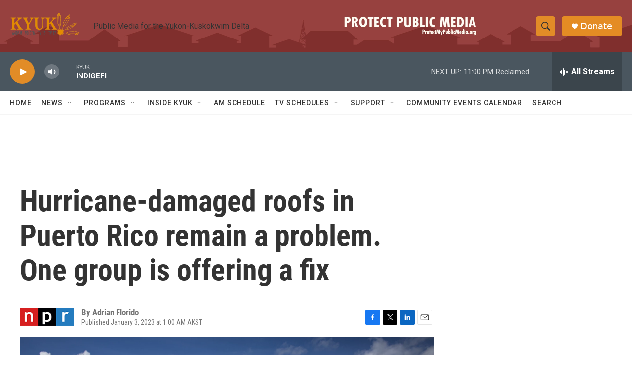

--- FILE ---
content_type: text/html;charset=UTF-8
request_url: https://www.kyuk.org/2023-01-03/hurricane-damaged-roofs-in-puerto-rico-remain-a-problem-one-group-is-offering-a-fix
body_size: 35051
content:
<!DOCTYPE html>
<html class="ArtP aside" lang="en">
    <head>
    <meta charset="UTF-8">

    

    <style data-cssvarsponyfill="true">
        :root { --siteBgColorInverse: #121212; --primaryTextColorInverse: #ffffff; --secondaryTextColorInverse: #cccccc; --tertiaryTextColorInverse: #c5c5c5; --headerBgColorInverse: #000000; --headerBorderColorInverse: #858585; --headerTextColorInverse: #ffffff; --secC1_Inverse: #a2a2a2; --secC4_Inverse: #282828; --headerNavBarBgColorInverse: #121212; --headerMenuBgColorInverse: #ffffff; --headerMenuTextColorInverse: #6b2b85; --headerMenuTextColorHoverInverse: #6b2b85; --liveBlogTextColorInverse: #ffffff; --applyButtonColorInverse: #4485D5; --applyButtonTextColorInverse: #4485D5; --siteBgColor: #ffffff; --primaryTextColor: #333333; --secondaryTextColor: #666666; --secC1: #767676; --secC4: #f5f5f5; --secC5: #ffffff; --siteBgColor: #ffffff; --siteInverseBgColor: #000000; --linkColor: #1a7fc3; --linkHoverColor: #125c8e; --headerBgColor: #ffffff; --headerBgColorInverse: #000000; --headerBorderColor: #e6e6e6; --headerBorderColorInverse: #858585; --tertiaryTextColor: #1c1c1c; --headerTextColor: #333333; --buttonTextColor: #ffffff; --headerNavBarBgColor: #ffffff; --headerNavBarTextColor: #333333; --headerMenuBgColor: #ffffff; --headerMenuTextColor: #333333; --headerMenuTextColorHover: #68ac4d; --liveBlogTextColor: #282829; --applyButtonColor: #194173; --applyButtonTextColor: #2c4273; --primaryColor1: #4a565f; --primaryColor2: #e28c27; --breakingColor: #ff6f00; --secC2: #dcdcdc; --secC3: #e6e6e6; --secC5: #ffffff; --linkColor: #1a7fc3; --linkHoverColor: #125c8e; --donateBGColor: #e48c24; --headerIconColor: #ffffff; --hatButtonBgColor: #ffffff; --hatButtonBgHoverColor: #411c58; --hatButtonBorderColor: #411c58; --hatButtonBorderHoverColor: #ffffff; --hatButtoniconColor: #d62021; --hatButtonTextColor: #411c58; --hatButtonTextHoverColor: #ffffff; --footerTextColor: #ffffff; --footerTextBgColor: #ffffff; --footerPartnersBgColor: #000000; --listBorderColor: #000000; --gridBorderColor: #e6e6e6; --tagButtonBorderColor: #1A7FC3; --tagButtonTextColor: #1A7FC3; --breakingTextColor: #ffffff; --sectionTextColor: #ff6f00; --contentWidth: 1240px; --primaryHeadlineFont: sans-serif; --secHlFont: sans-serif; --bodyFont: sans-serif; --colorWhite: #ffffff; --colorBlack: #000000;} .fonts-loaded { --primaryHeadlineFont: "Roboto Condensed"; --secHlFont: "Roboto Condensed"; --bodyFont: "Roboto"; --liveBlogBodyFont: "Roboto";}
    </style>

    
    
    <meta name="twitter:card" content="summary_large_image"/>
    
    
    
    
    <meta name="twitter:description" content="Five years after Hurricane Maria, PRoTechos, a local nonprofit, helps repair damaged roofs the government overlooked or that were fixed poorly. It also trains people to make future repairs themselves."/>
    
    
    <meta name="twitter:image" content="https://npr.brightspotcdn.com/dims4/default/3ab4353/2147483647/strip/true/crop/2500x1406+0+130/resize/1200x675!/quality/90/?url=https%3A%2F%2Fmedia.npr.org%2Fassets%2Fimg%2F2022%2F12%2F30%2F20220908_npr_protechos_009_slide-675abdf1afa306dd9ee6572d82d03ea7d9efd72f.jpg"/>

    
    <meta name="twitter:image:alt" content="Construction apprentices prepare to replace a damaged roof in the town of Toa Baja, P.R. PRoTechos, the nonprofit they work with, was founded to fix the roofs of people who got little or no government help after Hurricane Maria devastated the island in 2017."/>
    
    
    
    
    <meta name="twitter:title" content="Hurricane-damaged roofs in Puerto Rico remain a problem. One group is offering a fix"/>
    

<meta name="robots" content="max-image-preview:large">


    <meta property="fb:app_id" content="179098517611355">


    <meta property="og:title" content="Hurricane-damaged roofs in Puerto Rico remain a problem. One group is offering a fix">

    <meta property="og:url" content="https://www.kyuk.org/2023-01-03/hurricane-damaged-roofs-in-puerto-rico-remain-a-problem-one-group-is-offering-a-fix">

    <meta property="og:image" content="https://npr.brightspotcdn.com/dims4/default/2bd7e23/2147483647/strip/true/crop/2500x1313+0+177/resize/1200x630!/quality/90/?url=https%3A%2F%2Fmedia.npr.org%2Fassets%2Fimg%2F2022%2F12%2F30%2F20220908_npr_protechos_009_slide-675abdf1afa306dd9ee6572d82d03ea7d9efd72f.jpg">

    
    <meta property="og:image:url" content="https://npr.brightspotcdn.com/dims4/default/2bd7e23/2147483647/strip/true/crop/2500x1313+0+177/resize/1200x630!/quality/90/?url=https%3A%2F%2Fmedia.npr.org%2Fassets%2Fimg%2F2022%2F12%2F30%2F20220908_npr_protechos_009_slide-675abdf1afa306dd9ee6572d82d03ea7d9efd72f.jpg">
    
    <meta property="og:image:width" content="1200">
    <meta property="og:image:height" content="630">
    <meta property="og:image:type" content="image/jpeg">
    
    <meta property="og:image:alt" content="Construction apprentices prepare to replace a damaged roof in the town of Toa Baja, P.R. PRoTechos, the nonprofit they work with, was founded to fix the roofs of people who got little or no government help after Hurricane Maria devastated the island in 2017.">
    

    <meta property="og:description" content="Five years after Hurricane Maria, PRoTechos, a local nonprofit, helps repair damaged roofs the government overlooked or that were fixed poorly. It also trains people to make future repairs themselves.">

    <meta property="og:site_name" content="KYUK">



    <meta property="og:type" content="article">

    <meta property="article:author" content="">

    <meta property="article:published_time" content="2023-01-03T10:00:36">

    <meta property="article:modified_time" content="2023-01-03T10:45:35.179">

    <meta property="article:tag" content="NPR News">


    <link data-cssvarsponyfill="true" class="Webpack-css" rel="stylesheet" href="https://npr.brightspotcdn.com/resource/00000177-1bc0-debb-a57f-dfcf4a950000/styleguide/All.min.0db89f2a608a6b13cec2d9fc84f71c45.gz.css">

    

    <style>.FooterNavigation-items-item {
    display: inline-block
}</style>
<style>[class*='-articleBody'] > ul,
[class*='-articleBody'] > ul ul {
    list-style-type: disc;
}</style>


    <meta name="viewport" content="width=device-width, initial-scale=1, viewport-fit=cover"><title>Hurricane-damaged roofs in Puerto Rico remain a problem. One group is offering a fix</title><meta name="description" content="Five years after Hurricane Maria, PRoTechos, a local nonprofit, helps repair damaged roofs the government overlooked or that were fixed poorly. It also trains people to make future repairs themselves."><link rel="canonical" href="https://www.npr.org/2023/01/03/1145946868/hurricane-damaged-roofs-in-puerto-rico-remain-a-problem-one-group-is-offering-a-"><meta name="brightspot.contentId" content="00000185-773c-d8b6-a185-777c8e490000"><link rel="apple-touch-icon"sizes="180x180"href="/apple-touch-icon.png"><link rel="icon"type="image/png"href="/favicon-32x32.png"><link rel="icon"type="image/png"href="/favicon-16x16.png">
    
    
    <meta name="brightspot-dataLayer" content="{
  &quot;author&quot; : &quot;Adrian Florido&quot;,
  &quot;bspStoryId&quot; : &quot;00000185-773c-d8b6-a185-777c8e490000&quot;,
  &quot;category&quot; : &quot;&quot;,
  &quot;inlineAudio&quot; : 0,
  &quot;keywords&quot; : &quot;NPR News&quot;,
  &quot;nprCmsSite&quot; : true,
  &quot;nprStoryId&quot; : &quot;1145946868&quot;,
  &quot;pageType&quot; : &quot;news-story&quot;,
  &quot;program&quot; : &quot;&quot;,
  &quot;publishedDate&quot; : &quot;2023-01-03T01:00:36Z&quot;,
  &quot;siteName&quot; : &quot;KYUK&quot;,
  &quot;station&quot; : &quot;KYUK&quot;,
  &quot;stationOrgId&quot; : &quot;1177&quot;,
  &quot;storyOrgId&quot; : &quot;s1&quot;,
  &quot;storyTheme&quot; : &quot;news-story&quot;,
  &quot;storyTitle&quot; : &quot;Hurricane-damaged roofs in Puerto Rico remain a problem. One group is offering a fix&quot;,
  &quot;timezone&quot; : &quot;America/Juneau&quot;,
  &quot;wordCount&quot; : 0,
  &quot;series&quot; : &quot;&quot;
}">
    <script id="brightspot-dataLayer">
        (function () {
            var dataValue = document.head.querySelector('meta[name="brightspot-dataLayer"]').content;
            if (dataValue) {
                window.brightspotDataLayer = JSON.parse(dataValue);
            }
        })();
    </script>

    

    

    
    <script src="https://npr.brightspotcdn.com/resource/00000177-1bc0-debb-a57f-dfcf4a950000/styleguide/All.min.fd8f7fccc526453c829dde80fc7c2ef5.gz.js" async></script>
    

    <script>

  window.fbAsyncInit = function() {
      FB.init({
          
              appId : '179098517611355',
          
          xfbml : true,
          version : 'v2.9'
      });
  };

  (function(d, s, id){
     var js, fjs = d.getElementsByTagName(s)[0];
     if (d.getElementById(id)) {return;}
     js = d.createElement(s); js.id = id;
     js.src = "//connect.facebook.net/en_US/sdk.js";
     fjs.parentNode.insertBefore(js, fjs);
   }(document, 'script', 'facebook-jssdk'));
</script>
<script type="application/ld+json">{"@context":"http://schema.org","@type":"ListenAction","description":"Five years after Hurricane Maria, PRoTechos, a local nonprofit, helps repair damaged roofs the government overlooked or that were fixed poorly. It also trains people to make future repairs themselves.","name":"Hurricane-damaged roofs in Puerto Rico remain a problem. One group is offering a fix"}</script><meta name="gtm-dataLayer" content="{
  &quot;gtmAuthor&quot; : &quot;Adrian Florido&quot;,
  &quot;gtmBspStoryId&quot; : &quot;00000185-773c-d8b6-a185-777c8e490000&quot;,
  &quot;gtmCategory&quot; : &quot;&quot;,
  &quot;gtmInlineAudio&quot; : 0,
  &quot;gtmKeywords&quot; : &quot;NPR News&quot;,
  &quot;gtmNprCmsSite&quot; : true,
  &quot;gtmNprStoryId&quot; : &quot;1145946868&quot;,
  &quot;gtmPageType&quot; : &quot;news-story&quot;,
  &quot;gtmProgram&quot; : &quot;&quot;,
  &quot;gtmPublishedDate&quot; : &quot;2023-01-03T01:00:36Z&quot;,
  &quot;gtmSiteName&quot; : &quot;KYUK&quot;,
  &quot;gtmStation&quot; : &quot;KYUK&quot;,
  &quot;gtmStationOrgId&quot; : &quot;1177&quot;,
  &quot;gtmStoryOrgId&quot; : &quot;s1&quot;,
  &quot;gtmStoryTheme&quot; : &quot;news-story&quot;,
  &quot;gtmStoryTitle&quot; : &quot;Hurricane-damaged roofs in Puerto Rico remain a problem. One group is offering a fix&quot;,
  &quot;gtmTimezone&quot; : &quot;America/Juneau&quot;,
  &quot;gtmWordCount&quot; : 0,
  &quot;gtmSeries&quot; : &quot;&quot;
}"><script>

    (function () {
        var dataValue = document.head.querySelector('meta[name="gtm-dataLayer"]').content;
        if (dataValue) {
            window.dataLayer = window.dataLayer || [];
            dataValue = JSON.parse(dataValue);
            dataValue['event'] = 'gtmFirstView';
            window.dataLayer.push(dataValue);
        }
    })();

    (function(w,d,s,l,i){w[l]=w[l]||[];w[l].push({'gtm.start':
            new Date().getTime(),event:'gtm.js'});var f=d.getElementsByTagName(s)[0],
        j=d.createElement(s),dl=l!='dataLayer'?'&l='+l:'';j.async=true;j.src=
        'https://www.googletagmanager.com/gtm.js?id='+i+dl;f.parentNode.insertBefore(j,f);
})(window,document,'script','dataLayer','GTM-N39QFDR');</script><script type="application/ld+json">{"@context":"http://schema.org","@type":"NewsArticle","author":[{"@context":"http://schema.org","@type":"Person","name":"Adrian Florido"}],"dateModified":"2023-01-03T05:45:35Z","datePublished":"2023-01-03T05:00:36Z","headline":"Hurricane-damaged roofs in Puerto Rico remain a problem. One group is offering a fix","image":{"@context":"http://schema.org","@type":"ImageObject","url":"https://media.npr.org/assets/img/2022/12/30/20220908_npr_protechos_009_slide-675abdf1afa306dd9ee6572d82d03ea7d9efd72f.jpg"},"mainEntityOfPage":{"@type":"NewsArticle","@id":"https://www.kyuk.org/2023-01-03/hurricane-damaged-roofs-in-puerto-rico-remain-a-problem-one-group-is-offering-a-fix"},"publisher":{"@type":"Organization","name":"KYUK","logo":{"@context":"http://schema.org","@type":"ImageObject","height":"60","url":"https://npr.brightspotcdn.com/dims4/default/f09d937/2147483647/resize/x60/quality/90/?url=http%3A%2F%2Fnpr-brightspot.s3.amazonaws.com%2F1f%2Ff0%2F8d86ffe94c17a55f61dac487b23b%2Fkyuk-lg-logo-7-v1.png","width":"142"}}}</script><script>window.addEventListener('DOMContentLoaded', (event) => {
    window.nulldurationobserver = new MutationObserver(function (mutations) {
        document.querySelectorAll('.StreamPill-duration').forEach(pill => { 
      if (pill.innerText == "LISTENNULL") {
         pill.innerText = "LISTEN"
      } 
    });
      });

      window.nulldurationobserver.observe(document.body, {
        childList: true,
        subtree: true
      });
});
</script>


    <script>
        var head = document.getElementsByTagName('head')
        head = head[0]
        var link = document.createElement('link');
        link.setAttribute('href', 'https://fonts.googleapis.com/css?family=Roboto Condensed|Roboto|Roboto:400,500,700&display=swap');
        var relList = link.relList;

        if (relList && relList.supports('preload')) {
            link.setAttribute('as', 'style');
            link.setAttribute('rel', 'preload');
            link.setAttribute('onload', 'this.rel="stylesheet"');
            link.setAttribute('crossorigin', 'anonymous');
        } else {
            link.setAttribute('rel', 'stylesheet');
        }

        head.appendChild(link);
    </script>
</head>


    <body class="Page-body" data-content-width="1240px">
    <noscript>
    <iframe src="https://www.googletagmanager.com/ns.html?id=GTM-N39QFDR" height="0" width="0" style="display:none;visibility:hidden"></iframe>
</noscript>
        

    <!-- Putting icons here, so we don't have to include in a bunch of -body hbs's -->
<svg xmlns="http://www.w3.org/2000/svg" style="display:none" id="iconsMap1" class="iconsMap">
    <symbol id="play-icon" viewBox="0 0 115 115">
        <polygon points="0,0 115,57.5 0,115" fill="currentColor" />
    </symbol>
    <symbol id="grid" viewBox="0 0 32 32">
            <g>
                <path d="M6.4,5.7 C6.4,6.166669 6.166669,6.4 5.7,6.4 L0.7,6.4 C0.233331,6.4 0,6.166669 0,5.7 L0,0.7 C0,0.233331 0.233331,0 0.7,0 L5.7,0 C6.166669,0 6.4,0.233331 6.4,0.7 L6.4,5.7 Z M19.2,5.7 C19.2,6.166669 18.966669,6.4 18.5,6.4 L13.5,6.4 C13.033331,6.4 12.8,6.166669 12.8,5.7 L12.8,0.7 C12.8,0.233331 13.033331,0 13.5,0 L18.5,0 C18.966669,0 19.2,0.233331 19.2,0.7 L19.2,5.7 Z M32,5.7 C32,6.166669 31.766669,6.4 31.3,6.4 L26.3,6.4 C25.833331,6.4 25.6,6.166669 25.6,5.7 L25.6,0.7 C25.6,0.233331 25.833331,0 26.3,0 L31.3,0 C31.766669,0 32,0.233331 32,0.7 L32,5.7 Z M6.4,18.5 C6.4,18.966669 6.166669,19.2 5.7,19.2 L0.7,19.2 C0.233331,19.2 0,18.966669 0,18.5 L0,13.5 C0,13.033331 0.233331,12.8 0.7,12.8 L5.7,12.8 C6.166669,12.8 6.4,13.033331 6.4,13.5 L6.4,18.5 Z M19.2,18.5 C19.2,18.966669 18.966669,19.2 18.5,19.2 L13.5,19.2 C13.033331,19.2 12.8,18.966669 12.8,18.5 L12.8,13.5 C12.8,13.033331 13.033331,12.8 13.5,12.8 L18.5,12.8 C18.966669,12.8 19.2,13.033331 19.2,13.5 L19.2,18.5 Z M32,18.5 C32,18.966669 31.766669,19.2 31.3,19.2 L26.3,19.2 C25.833331,19.2 25.6,18.966669 25.6,18.5 L25.6,13.5 C25.6,13.033331 25.833331,12.8 26.3,12.8 L31.3,12.8 C31.766669,12.8 32,13.033331 32,13.5 L32,18.5 Z M6.4,31.3 C6.4,31.766669 6.166669,32 5.7,32 L0.7,32 C0.233331,32 0,31.766669 0,31.3 L0,26.3 C0,25.833331 0.233331,25.6 0.7,25.6 L5.7,25.6 C6.166669,25.6 6.4,25.833331 6.4,26.3 L6.4,31.3 Z M19.2,31.3 C19.2,31.766669 18.966669,32 18.5,32 L13.5,32 C13.033331,32 12.8,31.766669 12.8,31.3 L12.8,26.3 C12.8,25.833331 13.033331,25.6 13.5,25.6 L18.5,25.6 C18.966669,25.6 19.2,25.833331 19.2,26.3 L19.2,31.3 Z M32,31.3 C32,31.766669 31.766669,32 31.3,32 L26.3,32 C25.833331,32 25.6,31.766669 25.6,31.3 L25.6,26.3 C25.6,25.833331 25.833331,25.6 26.3,25.6 L31.3,25.6 C31.766669,25.6 32,25.833331 32,26.3 L32,31.3 Z" id=""></path>
            </g>
    </symbol>
    <symbol id="radio-stream" width="18" height="19" viewBox="0 0 18 19">
        <g fill="currentColor" fill-rule="nonzero">
            <path d="M.5 8c-.276 0-.5.253-.5.565v1.87c0 .312.224.565.5.565s.5-.253.5-.565v-1.87C1 8.253.776 8 .5 8zM2.5 8c-.276 0-.5.253-.5.565v1.87c0 .312.224.565.5.565s.5-.253.5-.565v-1.87C3 8.253 2.776 8 2.5 8zM3.5 7c-.276 0-.5.276-.5.617v3.766c0 .34.224.617.5.617s.5-.276.5-.617V7.617C4 7.277 3.776 7 3.5 7zM5.5 6c-.276 0-.5.275-.5.613v5.774c0 .338.224.613.5.613s.5-.275.5-.613V6.613C6 6.275 5.776 6 5.5 6zM6.5 4c-.276 0-.5.26-.5.58v8.84c0 .32.224.58.5.58s.5-.26.5-.58V4.58C7 4.26 6.776 4 6.5 4zM8.5 0c-.276 0-.5.273-.5.61v17.78c0 .337.224.61.5.61s.5-.273.5-.61V.61C9 .273 8.776 0 8.5 0zM9.5 2c-.276 0-.5.274-.5.612v14.776c0 .338.224.612.5.612s.5-.274.5-.612V2.612C10 2.274 9.776 2 9.5 2zM11.5 5c-.276 0-.5.276-.5.616v8.768c0 .34.224.616.5.616s.5-.276.5-.616V5.616c0-.34-.224-.616-.5-.616zM12.5 6c-.276 0-.5.262-.5.584v4.832c0 .322.224.584.5.584s.5-.262.5-.584V6.584c0-.322-.224-.584-.5-.584zM14.5 7c-.276 0-.5.29-.5.647v3.706c0 .357.224.647.5.647s.5-.29.5-.647V7.647C15 7.29 14.776 7 14.5 7zM15.5 8c-.276 0-.5.253-.5.565v1.87c0 .312.224.565.5.565s.5-.253.5-.565v-1.87c0-.312-.224-.565-.5-.565zM17.5 8c-.276 0-.5.253-.5.565v1.87c0 .312.224.565.5.565s.5-.253.5-.565v-1.87c0-.312-.224-.565-.5-.565z"/>
        </g>
    </symbol>
    <symbol id="icon-magnify" viewBox="0 0 31 31">
        <g>
            <path fill-rule="evenodd" d="M22.604 18.89l-.323.566 8.719 8.8L28.255 31l-8.719-8.8-.565.404c-2.152 1.346-4.386 2.018-6.7 2.018-3.39 0-6.284-1.21-8.679-3.632C1.197 18.568 0 15.66 0 12.27c0-3.39 1.197-6.283 3.592-8.678C5.987 1.197 8.88 0 12.271 0c3.39 0 6.283 1.197 8.678 3.592 2.395 2.395 3.593 5.288 3.593 8.679 0 2.368-.646 4.574-1.938 6.62zM19.162 5.77C17.322 3.925 15.089 3 12.46 3c-2.628 0-4.862.924-6.702 2.77C3.92 7.619 3 9.862 3 12.5c0 2.639.92 4.882 2.76 6.73C7.598 21.075 9.832 22 12.46 22c2.629 0 4.862-.924 6.702-2.77C21.054 17.33 22 15.085 22 12.5c0-2.586-.946-4.83-2.838-6.73z"/>
        </g>
    </symbol>
    <symbol id="burger-menu" viewBox="0 0 14 10">
        <g>
            <path fill-rule="evenodd" d="M0 5.5v-1h14v1H0zM0 1V0h14v1H0zm0 9V9h14v1H0z"></path>
        </g>
    </symbol>
    <symbol id="close-x" viewBox="0 0 14 14">
        <g>
            <path fill-rule="nonzero" d="M6.336 7L0 .664.664 0 7 6.336 13.336 0 14 .664 7.664 7 14 13.336l-.664.664L7 7.664.664 14 0 13.336 6.336 7z"></path>
        </g>
    </symbol>
    <symbol id="share-more-arrow" viewBox="0 0 512 512" style="enable-background:new 0 0 512 512;">
        <g>
            <g>
                <path d="M512,241.7L273.643,3.343v156.152c-71.41,3.744-138.015,33.337-188.958,84.28C30.075,298.384,0,370.991,0,448.222v60.436
                    l29.069-52.985c45.354-82.671,132.173-134.027,226.573-134.027c5.986,0,12.004,0.212,18.001,0.632v157.779L512,241.7z
                    M255.642,290.666c-84.543,0-163.661,36.792-217.939,98.885c26.634-114.177,129.256-199.483,251.429-199.483h15.489V78.131
                    l163.568,163.568L304.621,405.267V294.531l-13.585-1.683C279.347,291.401,267.439,290.666,255.642,290.666z"></path>
            </g>
        </g>
    </symbol>
    <symbol id="chevron" viewBox="0 0 100 100">
        <g>
            <path d="M22.4566257,37.2056786 L-21.4456527,71.9511488 C-22.9248661,72.9681457 -24.9073712,72.5311671 -25.8758148,70.9765924 L-26.9788683,69.2027424 C-27.9450684,67.6481676 -27.5292733,65.5646602 -26.0500598,64.5484493 L20.154796,28.2208967 C21.5532435,27.2597011 23.3600078,27.2597011 24.759951,28.2208967 L71.0500598,64.4659264 C72.5292733,65.4829232 72.9450684,67.5672166 71.9788683,69.1217913 L70.8750669,70.8956413 C69.9073712,72.4502161 67.9241183,72.8848368 66.4449048,71.8694118 L22.4566257,37.2056786 Z" id="Transparent-Chevron" transform="translate(22.500000, 50.000000) rotate(90.000000) translate(-22.500000, -50.000000) "></path>
        </g>
    </symbol>
</svg>

<svg xmlns="http://www.w3.org/2000/svg" style="display:none" id="iconsMap2" class="iconsMap">
    <symbol id="mono-icon-facebook" viewBox="0 0 10 19">
        <path fill-rule="evenodd" d="M2.707 18.25V10.2H0V7h2.707V4.469c0-1.336.375-2.373 1.125-3.112C4.582.62 5.578.25 6.82.25c1.008 0 1.828.047 2.461.14v2.848H7.594c-.633 0-1.067.14-1.301.422-.188.235-.281.61-.281 1.125V7H9l-.422 3.2H6.012v8.05H2.707z"></path>
    </symbol>
    <symbol id="mono-icon-instagram" viewBox="0 0 17 17">
        <g>
            <path fill-rule="evenodd" d="M8.281 4.207c.727 0 1.4.182 2.022.545a4.055 4.055 0 0 1 1.476 1.477c.364.62.545 1.294.545 2.021 0 .727-.181 1.4-.545 2.021a4.055 4.055 0 0 1-1.476 1.477 3.934 3.934 0 0 1-2.022.545c-.726 0-1.4-.182-2.021-.545a4.055 4.055 0 0 1-1.477-1.477 3.934 3.934 0 0 1-.545-2.021c0-.727.182-1.4.545-2.021A4.055 4.055 0 0 1 6.26 4.752a3.934 3.934 0 0 1 2.021-.545zm0 6.68a2.54 2.54 0 0 0 1.864-.774 2.54 2.54 0 0 0 .773-1.863 2.54 2.54 0 0 0-.773-1.863 2.54 2.54 0 0 0-1.864-.774 2.54 2.54 0 0 0-1.863.774 2.54 2.54 0 0 0-.773 1.863c0 .727.257 1.348.773 1.863a2.54 2.54 0 0 0 1.863.774zM13.45 4.03c-.023.258-.123.48-.299.668a.856.856 0 0 1-.65.281.913.913 0 0 1-.668-.28.913.913 0 0 1-.281-.669c0-.258.094-.48.281-.668a.913.913 0 0 1 .668-.28c.258 0 .48.093.668.28.187.188.281.41.281.668zm2.672.95c.023.656.035 1.746.035 3.269 0 1.523-.017 2.62-.053 3.287-.035.668-.134 1.248-.298 1.74a4.098 4.098 0 0 1-.967 1.53 4.098 4.098 0 0 1-1.53.966c-.492.164-1.072.264-1.74.3-.668.034-1.763.052-3.287.052-1.523 0-2.619-.018-3.287-.053-.668-.035-1.248-.146-1.74-.334a3.747 3.747 0 0 1-1.53-.931 4.098 4.098 0 0 1-.966-1.53c-.164-.492-.264-1.072-.299-1.74C.424 10.87.406 9.773.406 8.25S.424 5.63.46 4.963c.035-.668.135-1.248.299-1.74.21-.586.533-1.096.967-1.53A4.098 4.098 0 0 1 3.254.727c.492-.164 1.072-.264 1.74-.3C5.662.394 6.758.376 8.281.376c1.524 0 2.62.018 3.287.053.668.035 1.248.135 1.74.299a4.098 4.098 0 0 1 2.496 2.496c.165.492.27 1.078.317 1.757zm-1.687 7.91c.14-.399.234-1.032.28-1.899.024-.515.036-1.242.036-2.18V7.689c0-.961-.012-1.688-.035-2.18-.047-.89-.14-1.524-.281-1.899a2.537 2.537 0 0 0-1.512-1.511c-.375-.14-1.008-.235-1.899-.282a51.292 51.292 0 0 0-2.18-.035H7.72c-.938 0-1.664.012-2.18.035-.867.047-1.5.141-1.898.282a2.537 2.537 0 0 0-1.512 1.511c-.14.375-.234 1.008-.281 1.899a51.292 51.292 0 0 0-.036 2.18v1.125c0 .937.012 1.664.036 2.18.047.866.14 1.5.28 1.898.306.726.81 1.23 1.513 1.511.398.141 1.03.235 1.898.282.516.023 1.242.035 2.18.035h1.125c.96 0 1.687-.012 2.18-.035.89-.047 1.523-.141 1.898-.282.726-.304 1.23-.808 1.512-1.511z"></path>
        </g>
    </symbol>
    <symbol id="mono-icon-email" viewBox="0 0 512 512">
        <g>
            <path d="M67,148.7c11,5.8,163.8,89.1,169.5,92.1c5.7,3,11.5,4.4,20.5,4.4c9,0,14.8-1.4,20.5-4.4c5.7-3,158.5-86.3,169.5-92.1
                c4.1-2.1,11-5.9,12.5-10.2c2.6-7.6-0.2-10.5-11.3-10.5H257H65.8c-11.1,0-13.9,3-11.3,10.5C56,142.9,62.9,146.6,67,148.7z"></path>
            <path d="M455.7,153.2c-8.2,4.2-81.8,56.6-130.5,88.1l82.2,92.5c2,2,2.9,4.4,1.8,5.6c-1.2,1.1-3.8,0.5-5.9-1.4l-98.6-83.2
                c-14.9,9.6-25.4,16.2-27.2,17.2c-7.7,3.9-13.1,4.4-20.5,4.4c-7.4,0-12.8-0.5-20.5-4.4c-1.9-1-12.3-7.6-27.2-17.2l-98.6,83.2
                c-2,2-4.7,2.6-5.9,1.4c-1.2-1.1-0.3-3.6,1.7-5.6l82.1-92.5c-48.7-31.5-123.1-83.9-131.3-88.1c-8.8-4.5-9.3,0.8-9.3,4.9
                c0,4.1,0,205,0,205c0,9.3,13.7,20.9,23.5,20.9H257h185.5c9.8,0,21.5-11.7,21.5-20.9c0,0,0-201,0-205
                C464,153.9,464.6,148.7,455.7,153.2z"></path>
        </g>
    </symbol>
    <symbol id="default-image" width="24" height="24" viewBox="0 0 24 24" fill="none" stroke="currentColor" stroke-width="2" stroke-linecap="round" stroke-linejoin="round" class="feather feather-image">
        <rect x="3" y="3" width="18" height="18" rx="2" ry="2"></rect>
        <circle cx="8.5" cy="8.5" r="1.5"></circle>
        <polyline points="21 15 16 10 5 21"></polyline>
    </symbol>
    <symbol id="icon-email" width="18px" viewBox="0 0 20 14">
        <g id="Symbols" stroke="none" stroke-width="1" fill="none" fill-rule="evenodd" stroke-linecap="round" stroke-linejoin="round">
            <g id="social-button-bar" transform="translate(-125.000000, -8.000000)" stroke="#000000">
                <g id="Group-2" transform="translate(120.000000, 0.000000)">
                    <g id="envelope" transform="translate(6.000000, 9.000000)">
                        <path d="M17.5909091,10.6363636 C17.5909091,11.3138182 17.0410909,11.8636364 16.3636364,11.8636364 L1.63636364,11.8636364 C0.958909091,11.8636364 0.409090909,11.3138182 0.409090909,10.6363636 L0.409090909,1.63636364 C0.409090909,0.958090909 0.958909091,0.409090909 1.63636364,0.409090909 L16.3636364,0.409090909 C17.0410909,0.409090909 17.5909091,0.958090909 17.5909091,1.63636364 L17.5909091,10.6363636 L17.5909091,10.6363636 Z" id="Stroke-406"></path>
                        <polyline id="Stroke-407" points="17.1818182 0.818181818 9 7.36363636 0.818181818 0.818181818"></polyline>
                    </g>
                </g>
            </g>
        </g>
    </symbol>
    <symbol id="mono-icon-print" viewBox="0 0 12 12">
        <g fill-rule="evenodd">
            <path fill-rule="nonzero" d="M9 10V7H3v3H1a1 1 0 0 1-1-1V4a1 1 0 0 1 1-1h10a1 1 0 0 1 1 1v3.132A2.868 2.868 0 0 1 9.132 10H9zm.5-4.5a1 1 0 1 0 0-2 1 1 0 0 0 0 2zM3 0h6v2H3z"></path>
            <path d="M4 8h4v4H4z"></path>
        </g>
    </symbol>
    <symbol id="mono-icon-copylink" viewBox="0 0 12 12">
        <g fill-rule="evenodd">
            <path d="M10.199 2.378c.222.205.4.548.465.897.062.332.016.614-.132.774L8.627 6.106c-.187.203-.512.232-.75-.014a.498.498 0 0 0-.706.028.499.499 0 0 0 .026.706 1.509 1.509 0 0 0 2.165-.04l1.903-2.06c.37-.398.506-.98.382-1.636-.105-.557-.392-1.097-.77-1.445L9.968.8C9.591.452 9.03.208 8.467.145 7.803.072 7.233.252 6.864.653L4.958 2.709a1.509 1.509 0 0 0 .126 2.161.5.5 0 1 0 .68-.734c-.264-.218-.26-.545-.071-.747L7.597 1.33c.147-.16.425-.228.76-.19.353.038.71.188.931.394l.91.843.001.001zM1.8 9.623c-.222-.205-.4-.549-.465-.897-.062-.332-.016-.614.132-.774l1.905-2.057c.187-.203.512-.232.75.014a.498.498 0 0 0 .706-.028.499.499 0 0 0-.026-.706 1.508 1.508 0 0 0-2.165.04L.734 7.275c-.37.399-.506.98-.382 1.637.105.557.392 1.097.77 1.445l.91.843c.376.35.937.594 1.5.656.664.073 1.234-.106 1.603-.507L7.04 9.291a1.508 1.508 0 0 0-.126-2.16.5.5 0 0 0-.68.734c.264.218.26.545.071.747l-1.904 2.057c-.147.16-.425.228-.76.191-.353-.038-.71-.188-.931-.394l-.91-.843z"></path>
            <path d="M8.208 3.614a.5.5 0 0 0-.707.028L3.764 7.677a.5.5 0 0 0 .734.68L8.235 4.32a.5.5 0 0 0-.027-.707"></path>
        </g>
    </symbol>
    <symbol id="mono-icon-linkedin" viewBox="0 0 16 17">
        <g fill-rule="evenodd">
            <path d="M3.734 16.125H.464V5.613h3.27zM2.117 4.172c-.515 0-.96-.188-1.336-.563A1.825 1.825 0 0 1 .22 2.273c0-.515.187-.96.562-1.335.375-.375.82-.563 1.336-.563.516 0 .961.188 1.336.563.375.375.563.82.563 1.335 0 .516-.188.961-.563 1.336-.375.375-.82.563-1.336.563zM15.969 16.125h-3.27v-5.133c0-.844-.07-1.453-.21-1.828-.259-.633-.762-.95-1.512-.95s-1.278.282-1.582.845c-.235.421-.352 1.043-.352 1.863v5.203H5.809V5.613h3.128v1.442h.036c.234-.469.609-.856 1.125-1.16.562-.375 1.218-.563 1.968-.563 1.524 0 2.59.48 3.2 1.441.468.774.703 1.97.703 3.586v5.766z"></path>
        </g>
    </symbol>
    <symbol id="mono-icon-pinterest" viewBox="0 0 512 512">
        <g>
            <path d="M256,32C132.3,32,32,132.3,32,256c0,91.7,55.2,170.5,134.1,205.2c-0.6-15.6-0.1-34.4,3.9-51.4
                c4.3-18.2,28.8-122.1,28.8-122.1s-7.2-14.3-7.2-35.4c0-33.2,19.2-58,43.2-58c20.4,0,30.2,15.3,30.2,33.6
                c0,20.5-13.1,51.1-19.8,79.5c-5.6,23.8,11.9,43.1,35.4,43.1c42.4,0,71-54.5,71-119.1c0-49.1-33.1-85.8-93.2-85.8
                c-67.9,0-110.3,50.7-110.3,107.3c0,19.5,5.8,33.3,14.8,43.9c4.1,4.9,4.7,6.9,3.2,12.5c-1.1,4.1-3.5,14-4.6,18
                c-1.5,5.7-6.1,7.7-11.2,5.6c-31.3-12.8-45.9-47-45.9-85.6c0-63.6,53.7-139.9,160.1-139.9c85.5,0,141.8,61.9,141.8,128.3
                c0,87.9-48.9,153.5-120.9,153.5c-24.2,0-46.9-13.1-54.7-27.9c0,0-13,51.6-15.8,61.6c-4.7,17.3-14,34.5-22.5,48
                c20.1,5.9,41.4,9.2,63.5,9.2c123.7,0,224-100.3,224-224C480,132.3,379.7,32,256,32z"></path>
        </g>
    </symbol>
    <symbol id="mono-icon-tumblr" viewBox="0 0 512 512">
        <g>
            <path d="M321.2,396.3c-11.8,0-22.4-2.8-31.5-8.3c-6.9-4.1-11.5-9.6-14-16.4c-2.6-6.9-3.6-22.3-3.6-46.4V224h96v-64h-96V48h-61.9
                c-2.7,21.5-7.5,44.7-14.5,58.6c-7,13.9-14,25.8-25.6,35.7c-11.6,9.9-25.6,17.9-41.9,23.3V224h48v140.4c0,19,2,33.5,5.9,43.5
                c4,10,11.1,19.5,21.4,28.4c10.3,8.9,22.8,15.7,37.3,20.5c14.6,4.8,31.4,7.2,50.4,7.2c16.7,0,30.3-1.7,44.7-5.1
                c14.4-3.4,30.5-9.3,48.2-17.6v-65.6C363.2,389.4,342.3,396.3,321.2,396.3z"></path>
        </g>
    </symbol>
    <symbol id="mono-icon-twitter" viewBox="0 0 1200 1227">
        <g>
            <path d="M714.163 519.284L1160.89 0H1055.03L667.137 450.887L357.328 0H0L468.492 681.821L0 1226.37H105.866L515.491
            750.218L842.672 1226.37H1200L714.137 519.284H714.163ZM569.165 687.828L521.697 619.934L144.011 79.6944H306.615L611.412
            515.685L658.88 583.579L1055.08 1150.3H892.476L569.165 687.854V687.828Z" fill="white"></path>
        </g>
    </symbol>
    <symbol id="mono-icon-youtube" viewBox="0 0 512 512">
        <g>
            <path fill-rule="evenodd" d="M508.6,148.8c0-45-33.1-81.2-74-81.2C379.2,65,322.7,64,265,64c-3,0-6,0-9,0s-6,0-9,0c-57.6,0-114.2,1-169.6,3.6
                c-40.8,0-73.9,36.4-73.9,81.4C1,184.6-0.1,220.2,0,255.8C-0.1,291.4,1,327,3.4,362.7c0,45,33.1,81.5,73.9,81.5
                c58.2,2.7,117.9,3.9,178.6,3.8c60.8,0.2,120.3-1,178.6-3.8c40.9,0,74-36.5,74-81.5c2.4-35.7,3.5-71.3,3.4-107
                C512.1,220.1,511,184.5,508.6,148.8z M207,353.9V157.4l145,98.2L207,353.9z"></path>
        </g>
    </symbol>
    <symbol id="mono-icon-flipboard" viewBox="0 0 500 500">
        <g>
            <path d="M0,0V500H500V0ZM400,200H300V300H200V400H100V100H400Z"></path>
        </g>
    </symbol>
    <symbol id="mono-icon-bluesky" viewBox="0 0 568 501">
        <g>
            <path d="M123.121 33.6637C188.241 82.5526 258.281 181.681 284 234.873C309.719 181.681 379.759 82.5526 444.879
            33.6637C491.866 -1.61183 568 -28.9064 568 57.9464C568 75.2916 558.055 203.659 552.222 224.501C531.947 296.954
            458.067 315.434 392.347 304.249C507.222 323.8 536.444 388.56 473.333 453.32C353.473 576.312 301.061 422.461
            287.631 383.039C285.169 375.812 284.017 372.431 284 375.306C283.983 372.431 282.831 375.812 280.369 383.039C266.939
            422.461 214.527 576.312 94.6667 453.32C31.5556 388.56 60.7778 323.8 175.653 304.249C109.933 315.434 36.0535
            296.954 15.7778 224.501C9.94525 203.659 0 75.2916 0 57.9464C0 -28.9064 76.1345 -1.61183 123.121 33.6637Z"
            fill="white">
            </path>
        </g>
    </symbol>
    <symbol id="mono-icon-threads" viewBox="0 0 192 192">
        <g>
            <path d="M141.537 88.9883C140.71 88.5919 139.87 88.2104 139.019 87.8451C137.537 60.5382 122.616 44.905 97.5619 44.745C97.4484 44.7443 97.3355 44.7443 97.222 44.7443C82.2364 44.7443 69.7731 51.1409 62.102 62.7807L75.881 72.2328C81.6116 63.5383 90.6052 61.6848 97.2286 61.6848C97.3051 61.6848 97.3819 61.6848 97.4576 61.6855C105.707 61.7381 111.932 64.1366 115.961 68.814C118.893 72.2193 120.854 76.925 121.825 82.8638C114.511 81.6207 106.601 81.2385 98.145 81.7233C74.3247 83.0954 59.0111 96.9879 60.0396 116.292C60.5615 126.084 65.4397 134.508 73.775 140.011C80.8224 144.663 89.899 146.938 99.3323 146.423C111.79 145.74 121.563 140.987 128.381 132.296C133.559 125.696 136.834 117.143 138.28 106.366C144.217 109.949 148.617 114.664 151.047 120.332C155.179 129.967 155.42 145.8 142.501 158.708C131.182 170.016 117.576 174.908 97.0135 175.059C74.2042 174.89 56.9538 167.575 45.7381 153.317C35.2355 139.966 29.8077 120.682 29.6052 96C29.8077 71.3178 35.2355 52.0336 45.7381 38.6827C56.9538 24.4249 74.2039 17.11 97.0132 16.9405C119.988 17.1113 137.539 24.4614 149.184 38.788C154.894 45.8136 159.199 54.6488 162.037 64.9503L178.184 60.6422C174.744 47.9622 169.331 37.0357 161.965 27.974C147.036 9.60668 125.202 0.195148 97.0695 0H96.9569C68.8816 0.19447 47.2921 9.6418 32.7883 28.0793C19.8819 44.4864 13.2244 67.3157 13.0007 95.9325L13 96L13.0007 96.0675C13.2244 124.684 19.8819 147.514 32.7883 163.921C47.2921 182.358 68.8816 191.806 96.9569 192H97.0695C122.03 191.827 139.624 185.292 154.118 170.811C173.081 151.866 172.51 128.119 166.26 113.541C161.776 103.087 153.227 94.5962 141.537 88.9883ZM98.4405 129.507C88.0005 130.095 77.1544 125.409 76.6196 115.372C76.2232 107.93 81.9158 99.626 99.0812 98.6368C101.047 98.5234 102.976 98.468 104.871 98.468C111.106 98.468 116.939 99.0737 122.242 100.233C120.264 124.935 108.662 128.946 98.4405 129.507Z" fill="white"></path>
        </g>
    </symbol>
 </svg>

<svg xmlns="http://www.w3.org/2000/svg" style="display:none" id="iconsMap3" class="iconsMap">
    <symbol id="volume-mute" x="0px" y="0px" viewBox="0 0 24 24" style="enable-background:new 0 0 24 24;">
        <polygon fill="currentColor" points="11,5 6,9 2,9 2,15 6,15 11,19 "/>
        <line style="fill:none;stroke:currentColor;stroke-width:2;stroke-linecap:round;stroke-linejoin:round;" x1="23" y1="9" x2="17" y2="15"/>
        <line style="fill:none;stroke:currentColor;stroke-width:2;stroke-linecap:round;stroke-linejoin:round;" x1="17" y1="9" x2="23" y2="15"/>
    </symbol>
    <symbol id="volume-low" x="0px" y="0px" viewBox="0 0 24 24" style="enable-background:new 0 0 24 24;" xml:space="preserve">
        <polygon fill="currentColor" points="11,5 6,9 2,9 2,15 6,15 11,19 "/>
    </symbol>
    <symbol id="volume-mid" x="0px" y="0px" viewBox="0 0 24 24" style="enable-background:new 0 0 24 24;">
        <polygon fill="currentColor" points="11,5 6,9 2,9 2,15 6,15 11,19 "/>
        <path style="fill:none;stroke:currentColor;stroke-width:2;stroke-linecap:round;stroke-linejoin:round;" d="M15.5,8.5c2,2,2,5.1,0,7.1"/>
    </symbol>
    <symbol id="volume-high" x="0px" y="0px" viewBox="0 0 24 24" style="enable-background:new 0 0 24 24;">
        <polygon fill="currentColor" points="11,5 6,9 2,9 2,15 6,15 11,19 "/>
        <path style="fill:none;stroke:currentColor;stroke-width:2;stroke-linecap:round;stroke-linejoin:round;" d="M19.1,4.9c3.9,3.9,3.9,10.2,0,14.1 M15.5,8.5c2,2,2,5.1,0,7.1"/>
    </symbol>
    <symbol id="pause-icon" viewBox="0 0 12 16">
        <rect x="0" y="0" width="4" height="16" fill="currentColor"></rect>
        <rect x="8" y="0" width="4" height="16" fill="currentColor"></rect>
    </symbol>
    <symbol id="heart" viewBox="0 0 24 24">
        <g>
            <path d="M12 4.435c-1.989-5.399-12-4.597-12 3.568 0 4.068 3.06 9.481 12 14.997 8.94-5.516 12-10.929 12-14.997 0-8.118-10-8.999-12-3.568z"/>
        </g>
    </symbol>
    <symbol id="icon-location" width="24" height="24" viewBox="0 0 24 24" fill="currentColor" stroke="currentColor" stroke-width="2" stroke-linecap="round" stroke-linejoin="round" class="feather feather-map-pin">
        <path d="M21 10c0 7-9 13-9 13s-9-6-9-13a9 9 0 0 1 18 0z" fill="currentColor" fill-opacity="1"></path>
        <circle cx="12" cy="10" r="5" fill="#ffffff"></circle>
    </symbol>
    <symbol id="icon-ticket" width="23px" height="15px" viewBox="0 0 23 15">
        <g stroke="none" stroke-width="1" fill="none" fill-rule="evenodd">
            <g transform="translate(-625.000000, -1024.000000)">
                <g transform="translate(625.000000, 1024.000000)">
                    <path d="M0,12.057377 L0,3.94262296 C0.322189879,4.12588308 0.696256938,4.23076923 1.0952381,4.23076923 C2.30500469,4.23076923 3.28571429,3.26645946 3.28571429,2.07692308 C3.28571429,1.68461385 3.17904435,1.31680209 2.99266757,1 L20.0073324,1 C19.8209556,1.31680209 19.7142857,1.68461385 19.7142857,2.07692308 C19.7142857,3.26645946 20.6949953,4.23076923 21.9047619,4.23076923 C22.3037431,4.23076923 22.6778101,4.12588308 23,3.94262296 L23,12.057377 C22.6778101,11.8741169 22.3037431,11.7692308 21.9047619,11.7692308 C20.6949953,11.7692308 19.7142857,12.7335405 19.7142857,13.9230769 C19.7142857,14.3153862 19.8209556,14.6831979 20.0073324,15 L2.99266757,15 C3.17904435,14.6831979 3.28571429,14.3153862 3.28571429,13.9230769 C3.28571429,12.7335405 2.30500469,11.7692308 1.0952381,11.7692308 C0.696256938,11.7692308 0.322189879,11.8741169 -2.13162821e-14,12.057377 Z" fill="currentColor"></path>
                    <path d="M14.5,0.533333333 L14.5,15.4666667" stroke="#FFFFFF" stroke-linecap="square" stroke-dasharray="2"></path>
                </g>
            </g>
        </g>
    </symbol>
    <symbol id="icon-refresh" width="24" height="24" viewBox="0 0 24 24" fill="none" stroke="currentColor" stroke-width="2" stroke-linecap="round" stroke-linejoin="round" class="feather feather-refresh-cw">
        <polyline points="23 4 23 10 17 10"></polyline>
        <polyline points="1 20 1 14 7 14"></polyline>
        <path d="M3.51 9a9 9 0 0 1 14.85-3.36L23 10M1 14l4.64 4.36A9 9 0 0 0 20.49 15"></path>
    </symbol>

    <symbol>
    <g id="mono-icon-link-post" stroke="none" stroke-width="1" fill="none" fill-rule="evenodd">
        <g transform="translate(-313.000000, -10148.000000)" fill="#000000" fill-rule="nonzero">
            <g transform="translate(306.000000, 10142.000000)">
                <path d="M14.0614027,11.2506973 L14.3070318,11.2618997 C15.6181751,11.3582102 16.8219637,12.0327684 17.6059678,13.1077805 C17.8500396,13.4424472 17.7765978,13.9116075 17.441931,14.1556793 C17.1072643,14.3997511 16.638104,14.3263093 16.3940322,13.9916425 C15.8684436,13.270965 15.0667922,12.8217495 14.1971448,12.7578692 C13.3952042,12.6989624 12.605753,12.9728728 12.0021966,13.5148801 L11.8552806,13.6559298 L9.60365896,15.9651545 C8.45118119,17.1890154 8.4677248,19.1416686 9.64054436,20.3445766 C10.7566428,21.4893084 12.5263723,21.5504727 13.7041492,20.5254372 L13.8481981,20.3916503 L15.1367586,19.070032 C15.4259192,18.7734531 15.9007548,18.7674393 16.1973338,19.0565998 C16.466951,19.3194731 16.4964317,19.7357968 16.282313,20.0321436 L16.2107659,20.117175 L14.9130245,21.4480474 C13.1386707,23.205741 10.3106091,23.1805355 8.5665371,21.3917196 C6.88861294,19.6707486 6.81173139,16.9294487 8.36035888,15.1065701 L8.5206409,14.9274155 L10.7811785,12.6088842 C11.6500838,11.7173642 12.8355419,11.2288664 14.0614027,11.2506973 Z M22.4334629,7.60828039 C24.1113871,9.32925141 24.1882686,12.0705513 22.6396411,13.8934299 L22.4793591,14.0725845 L20.2188215,16.3911158 C19.2919892,17.3420705 18.0049901,17.8344754 16.6929682,17.7381003 C15.3818249,17.6417898 14.1780363,16.9672316 13.3940322,15.8922195 C13.1499604,15.5575528 13.2234022,15.0883925 13.558069,14.8443207 C13.8927357,14.6002489 14.361896,14.6736907 14.6059678,15.0083575 C15.1315564,15.729035 15.9332078,16.1782505 16.8028552,16.2421308 C17.6047958,16.3010376 18.394247,16.0271272 18.9978034,15.4851199 L19.1447194,15.3440702 L21.396341,13.0348455 C22.5488188,11.8109846 22.5322752,9.85833141 21.3594556,8.65542337 C20.2433572,7.51069163 18.4736277,7.44952726 17.2944986,8.47594561 L17.1502735,8.60991269 L15.8541776,9.93153101 C15.5641538,10.2272658 15.0893026,10.2318956 14.7935678,9.94187181 C14.524718,9.67821384 14.4964508,9.26180596 14.7114324,8.96608447 L14.783227,8.88126205 L16.0869755,7.55195256 C17.8613293,5.79425896 20.6893909,5.81946452 22.4334629,7.60828039 Z" id="Icon-Link"></path>
            </g>
        </g>
    </g>
    </symbol>
    <symbol id="icon-passport-badge" viewBox="0 0 80 80">
        <g fill="none" fill-rule="evenodd">
            <path fill="#5680FF" d="M0 0L80 0 0 80z" transform="translate(-464.000000, -281.000000) translate(100.000000, 180.000000) translate(364.000000, 101.000000)"/>
            <g fill="#FFF" fill-rule="nonzero">
                <path d="M17.067 31.676l-3.488-11.143-11.144-3.488 11.144-3.488 3.488-11.144 3.488 11.166 11.143 3.488-11.143 3.466-3.488 11.143zm4.935-19.567l1.207.373 2.896-4.475-4.497 2.895.394 1.207zm-9.871 0l.373-1.207-4.497-2.895 2.895 4.475 1.229-.373zm9.871 9.893l-.373 1.207 4.497 2.896-2.895-4.497-1.229.394zm-9.871 0l-1.207-.373-2.895 4.497 4.475-2.895-.373-1.229zm22.002-4.935c0 9.41-7.634 17.066-17.066 17.066C7.656 34.133 0 26.5 0 17.067 0 7.634 7.634 0 17.067 0c9.41 0 17.066 7.634 17.066 17.067zm-2.435 0c0-8.073-6.559-14.632-14.631-14.632-8.073 0-14.632 6.559-14.632 14.632 0 8.072 6.559 14.631 14.632 14.631 8.072-.022 14.631-6.58 14.631-14.631z" transform="translate(-464.000000, -281.000000) translate(100.000000, 180.000000) translate(364.000000, 101.000000) translate(6.400000, 6.400000)"/>
            </g>
        </g>
    </symbol>
    <symbol id="icon-passport-badge-circle" viewBox="0 0 45 45">
        <g fill="none" fill-rule="evenodd">
            <circle cx="23.5" cy="23" r="20.5" fill="#5680FF"/>
            <g fill="#FFF" fill-rule="nonzero">
                <path d="M17.067 31.676l-3.488-11.143-11.144-3.488 11.144-3.488 3.488-11.144 3.488 11.166 11.143 3.488-11.143 3.466-3.488 11.143zm4.935-19.567l1.207.373 2.896-4.475-4.497 2.895.394 1.207zm-9.871 0l.373-1.207-4.497-2.895 2.895 4.475 1.229-.373zm9.871 9.893l-.373 1.207 4.497 2.896-2.895-4.497-1.229.394zm-9.871 0l-1.207-.373-2.895 4.497 4.475-2.895-.373-1.229zm22.002-4.935c0 9.41-7.634 17.066-17.066 17.066C7.656 34.133 0 26.5 0 17.067 0 7.634 7.634 0 17.067 0c9.41 0 17.066 7.634 17.066 17.067zm-2.435 0c0-8.073-6.559-14.632-14.631-14.632-8.073 0-14.632 6.559-14.632 14.632 0 8.072 6.559 14.631 14.632 14.631 8.072-.022 14.631-6.58 14.631-14.631z" transform="translate(-464.000000, -281.000000) translate(100.000000, 180.000000) translate(364.000000, 101.000000) translate(6.400000, 6.400000)"/>
            </g>
        </g>
    </symbol>
    <symbol id="icon-pbs-charlotte-passport-navy" viewBox="0 0 401 42">
        <g fill="none" fill-rule="evenodd">
            <g transform="translate(-91.000000, -1361.000000) translate(89.000000, 1275.000000) translate(2.828125, 86.600000) translate(217.623043, -0.000000)">
                <circle cx="20.435" cy="20.435" r="20.435" fill="#5680FF"/>
                <path fill="#FFF" fill-rule="nonzero" d="M20.435 36.115l-3.743-11.96-11.96-3.743 11.96-3.744 3.743-11.96 3.744 11.984 11.96 3.743-11.96 3.72-3.744 11.96zm5.297-21l1.295.4 3.108-4.803-4.826 3.108.423 1.295zm-10.594 0l.4-1.295-4.826-3.108 3.108 4.803 1.318-.4zm10.594 10.617l-.4 1.295 4.826 3.108-3.107-4.826-1.319.423zm-10.594 0l-1.295-.4-3.107 4.826 4.802-3.107-.4-1.319zm23.614-5.297c0 10.1-8.193 18.317-18.317 18.317-10.1 0-18.316-8.193-18.316-18.317 0-10.123 8.193-18.316 18.316-18.316 10.1 0 18.317 8.193 18.317 18.316zm-2.614 0c0-8.664-7.039-15.703-15.703-15.703S4.732 11.772 4.732 20.435c0 8.664 7.04 15.703 15.703 15.703 8.664-.023 15.703-7.063 15.703-15.703z"/>
            </g>
            <path fill="currentColor" fill-rule="nonzero" d="M4.898 31.675v-8.216h2.1c2.866 0 5.075-.658 6.628-1.975 1.554-1.316 2.33-3.217 2.33-5.703 0-2.39-.729-4.19-2.187-5.395-1.46-1.206-3.59-1.81-6.391-1.81H0v23.099h4.898zm1.611-12.229H4.898V12.59h2.227c1.338 0 2.32.274 2.947.821.626.548.94 1.396.94 2.544 0 1.137-.374 2.004-1.122 2.599-.748.595-1.875.892-3.38.892zm22.024 12.229c2.612 0 4.68-.59 6.201-1.77 1.522-1.18 2.283-2.823 2.283-4.93 0-1.484-.324-2.674-.971-3.57-.648-.895-1.704-1.506-3.168-1.832v-.158c1.074-.18 1.935-.711 2.583-1.596.648-.885.972-2.017.972-3.397 0-2.032-.74-3.515-2.22-4.447-1.48-.932-3.858-1.398-7.133-1.398H19.89v23.098h8.642zm-.9-13.95h-2.844V12.59h2.575c1.401 0 2.425.192 3.073.576.648.385.972 1.02.972 1.904 0 .948-.298 1.627-.893 2.038-.595.41-1.556.616-2.883.616zm.347 9.905H24.79v-6.02h3.033c2.739 0 4.108.96 4.108 2.876 0 1.064-.321 1.854-.964 2.37-.642.516-1.638.774-2.986.774zm18.343 4.36c2.676 0 4.764-.6 6.265-1.8 1.5-1.201 2.251-2.844 2.251-4.93 0-1.506-.4-2.778-1.2-3.815-.801-1.038-2.281-2.072-4.44-3.105-1.633-.779-2.668-1.319-3.105-1.619-.437-.3-.755-.61-.955-.932-.2-.321-.3-.698-.3-1.13 0-.695.247-1.258.742-1.69.495-.432 1.206-.648 2.133-.648.78 0 1.572.1 2.377.3.806.2 1.825.553 3.058 1.059l1.58-3.808c-1.19-.516-2.33-.916-3.421-1.2-1.09-.285-2.236-.427-3.436-.427-2.444 0-4.358.585-5.743 1.754-1.385 1.169-2.078 2.775-2.078 4.818 0 1.085.211 2.033.632 2.844.422.811.985 1.522 1.69 2.133.706.61 1.765 1.248 3.176 1.912 1.506.716 2.504 1.237 2.994 1.564.49.326.861.666 1.114 1.019.253.353.38.755.38 1.208 0 .811-.288 1.422-.862 1.833-.574.41-1.398.616-2.472.616-.896 0-1.883-.142-2.963-.426-1.08-.285-2.398-.775-3.957-1.47v4.55c1.896.927 4.076 1.39 6.54 1.39zm29.609 0c2.338 0 4.455-.394 6.351-1.184v-4.108c-2.307.811-4.27 1.216-5.893 1.216-3.865 0-5.798-2.575-5.798-7.725 0-2.475.506-4.405 1.517-5.79 1.01-1.385 2.438-2.078 4.281-2.078.843 0 1.701.153 2.575.458.874.306 1.743.664 2.607 1.075l1.58-3.982c-2.265-1.084-4.519-1.627-6.762-1.627-2.201 0-4.12.482-5.759 1.446-1.637.963-2.893 2.348-3.768 4.155-.874 1.806-1.31 3.91-1.31 6.311 0 3.813.89 6.738 2.67 8.777 1.78 2.038 4.35 3.057 7.709 3.057zm15.278-.315v-8.31c0-2.054.3-3.54.9-4.456.601-.916 1.575-1.374 2.923-1.374 1.896 0 2.844 1.274 2.844 3.823v10.317h4.819V20.157c0-2.085-.537-3.686-1.612-4.802-1.074-1.117-2.649-1.675-4.724-1.675-2.338 0-4.044.864-5.118 2.59h-.253l.11-1.421c.074-1.443.111-2.36.111-2.749V7.092h-4.819v24.583h4.82zm20.318.316c1.38 0 2.499-.198 3.357-.593.859-.395 1.693-1.103 2.504-2.125h.127l.932 2.402h3.365v-11.77c0-2.107-.632-3.676-1.896-4.708-1.264-1.033-3.08-1.549-5.45-1.549-2.476 0-4.73.532-6.762 1.596l1.595 3.254c1.907-.853 3.566-1.28 4.977-1.28 1.833 0 2.749.896 2.749 2.687v.774l-3.065.094c-2.644.095-4.621.588-5.932 1.478-1.312.89-1.967 2.272-1.967 4.147 0 1.79.487 3.17 1.461 4.14.974.968 2.31 1.453 4.005 1.453zm1.817-3.524c-1.559 0-2.338-.679-2.338-2.038 0-.948.342-1.653 1.027-2.117.684-.463 1.727-.716 3.128-.758l1.864-.063v1.453c0 1.064-.334 1.917-1.003 2.56-.669.642-1.562.963-2.678.963zm17.822 3.208v-8.99c0-1.422.429-2.528 1.287-3.318.859-.79 2.057-1.185 3.594-1.185.559 0 1.033.053 1.422.158l.364-4.518c-.432-.095-.975-.142-1.628-.142-1.095 0-2.109.303-3.04.908-.933.606-1.673 1.404-2.22 2.394h-.237l-.711-2.97h-3.65v17.663h4.819zm14.267 0V7.092h-4.819v24.583h4.819zm12.07.316c2.708 0 4.82-.811 6.336-2.433 1.517-1.622 2.275-3.871 2.275-6.746 0-1.854-.347-3.47-1.043-4.85-.695-1.38-1.69-2.439-2.986-3.176-1.295-.738-2.79-1.106-4.486-1.106-2.728 0-4.845.8-6.351 2.401-1.507 1.601-2.26 3.845-2.26 6.73 0 1.854.348 3.476 1.043 4.867.695 1.39 1.69 2.456 2.986 3.199 1.295.742 2.791 1.114 4.487 1.114zm.064-3.871c-1.295 0-2.23-.448-2.804-1.343-.574-.895-.861-2.217-.861-3.965 0-1.76.284-3.073.853-3.942.569-.87 1.495-1.304 2.78-1.304 1.296 0 2.228.437 2.797 1.312.569.874.853 2.185.853 3.934 0 1.758-.282 3.083-.845 3.973-.564.89-1.488 1.335-2.773 1.335zm18.154 3.87c1.748 0 3.222-.268 4.423-.805v-3.586c-1.18.368-2.19.552-3.033.552-.632 0-1.14-.163-1.525-.49-.384-.326-.576-.831-.576-1.516V17.63h4.945v-3.618h-4.945v-3.76h-3.081l-1.39 3.728-2.655 1.611v2.039h2.307v8.515c0 1.949.44 3.41 1.32 4.384.879.974 2.282 1.462 4.21 1.462zm13.619 0c1.748 0 3.223-.268 4.423-.805v-3.586c-1.18.368-2.19.552-3.033.552-.632 0-1.14-.163-1.524-.49-.385-.326-.577-.831-.577-1.516V17.63h4.945v-3.618h-4.945v-3.76h-3.08l-1.391 3.728-2.654 1.611v2.039h2.306v8.515c0 1.949.44 3.41 1.32 4.384.879.974 2.282 1.462 4.21 1.462zm15.562 0c1.38 0 2.55-.102 3.508-.308.958-.205 1.859-.518 2.701-.94v-3.728c-1.032.484-2.022.837-2.97 1.058-.948.222-1.954.332-3.017.332-1.37 0-2.433-.384-3.192-1.153-.758-.769-1.164-1.838-1.216-3.207h11.39v-2.338c0-2.507-.695-4.471-2.085-5.893-1.39-1.422-3.333-2.133-5.83-2.133-2.612 0-4.658.808-6.137 2.425-1.48 1.617-2.22 3.905-2.22 6.864 0 2.876.8 5.098 2.401 6.668 1.601 1.569 3.824 2.354 6.667 2.354zm2.686-11.153h-6.762c.085-1.19.416-2.11.996-2.757.579-.648 1.38-.972 2.401-.972 1.022 0 1.833.324 2.433.972.6.648.911 1.566.932 2.757zM270.555 31.675v-8.216h2.102c2.864 0 5.074-.658 6.627-1.975 1.554-1.316 2.33-3.217 2.33-5.703 0-2.39-.729-4.19-2.188-5.395-1.458-1.206-3.589-1.81-6.39-1.81h-7.378v23.099h4.897zm1.612-12.229h-1.612V12.59h2.228c1.338 0 2.32.274 2.946.821.627.548.94 1.396.94 2.544 0 1.137-.373 2.004-1.121 2.599-.748.595-1.875.892-3.381.892zm17.3 12.545c1.38 0 2.5-.198 3.357-.593.859-.395 1.694-1.103 2.505-2.125h.126l.932 2.402h3.365v-11.77c0-2.107-.632-3.676-1.896-4.708-1.264-1.033-3.08-1.549-5.45-1.549-2.475 0-4.73.532-6.762 1.596l1.596 3.254c1.906-.853 3.565-1.28 4.976-1.28 1.833 0 2.75.896 2.75 2.687v.774l-3.066.094c-2.643.095-4.62.588-5.932 1.478-1.311.89-1.967 2.272-1.967 4.147 0 1.79.487 3.17 1.461 4.14.975.968 2.31 1.453 4.005 1.453zm1.817-3.524c-1.559 0-2.338-.679-2.338-2.038 0-.948.342-1.653 1.027-2.117.684-.463 1.727-.716 3.128-.758l1.864-.063v1.453c0 1.064-.334 1.917-1.003 2.56-.669.642-1.561.963-2.678.963zm17.79 3.524c2.507 0 4.39-.474 5.648-1.422 1.259-.948 1.888-2.328 1.888-4.14 0-.874-.152-1.627-.458-2.259-.305-.632-.78-1.19-1.422-1.674-.642-.485-1.653-1.006-3.033-1.565-1.548-.621-2.552-1.09-3.01-1.406-.458-.316-.687-.69-.687-1.121 0-.77.71-1.154 2.133-1.154.8 0 1.585.121 2.354.364.769.242 1.595.553 2.48.932l1.454-3.476c-2.012-.927-4.082-1.39-6.21-1.39-2.232 0-3.957.429-5.173 1.287-1.217.859-1.825 2.073-1.825 3.642 0 .916.145 1.688.434 2.315.29.626.753 1.182 1.39 1.666.638.485 1.636 1.011 2.995 1.58.947.4 1.706.75 2.275 1.05.568.301.969.57 1.2.807.232.237.348.545.348.924 0 1.01-.874 1.516-2.623 1.516-.853 0-1.84-.142-2.962-.426-1.122-.284-2.13-.637-3.025-1.059v3.982c.79.337 1.637.592 2.543.766.906.174 2.001.26 3.286.26zm15.658 0c2.506 0 4.389-.474 5.648-1.422 1.258-.948 1.888-2.328 1.888-4.14 0-.874-.153-1.627-.459-2.259-.305-.632-.779-1.19-1.421-1.674-.643-.485-1.654-1.006-3.034-1.565-1.548-.621-2.551-1.09-3.01-1.406-.458-.316-.687-.69-.687-1.121 0-.77.711-1.154 2.133-1.154.8 0 1.585.121 2.354.364.769.242 1.596.553 2.48.932l1.454-3.476c-2.012-.927-4.081-1.39-6.209-1.39-2.233 0-3.957.429-5.174 1.287-1.216.859-1.825 2.073-1.825 3.642 0 .916.145 1.688.435 2.315.29.626.753 1.182 1.39 1.666.637.485 1.635 1.011 2.994 1.58.948.4 1.706.75 2.275 1.05.569.301.969.57 1.2.807.232.237.348.545.348.924 0 1.01-.874 1.516-2.622 1.516-.854 0-1.84-.142-2.963-.426-1.121-.284-2.13-.637-3.025-1.059v3.982c.79.337 1.638.592 2.543.766.906.174 2.002.26 3.287.26zm15.689 7.457V32.29c0-.232-.085-1.085-.253-2.56h.253c1.18 1.506 2.806 2.26 4.881 2.26 1.38 0 2.58-.364 3.602-1.09 1.022-.727 1.81-1.786 2.362-3.176.553-1.39.83-3.028.83-4.913 0-2.865-.59-5.103-1.77-6.715-1.18-1.611-2.812-2.417-4.897-2.417-2.212 0-3.881.874-5.008 2.622h-.222l-.679-2.29h-3.918v25.436h4.819zm3.523-11.36c-1.222 0-2.115-.41-2.678-1.232-.564-.822-.845-2.18-.845-4.076v-.521c.02-1.686.305-2.894.853-3.626.547-.732 1.416-1.098 2.606-1.098 1.138 0 1.973.434 2.505 1.303.531.87.797 2.172.797 3.91 0 3.56-1.08 5.34-3.238 5.34zm19.149 3.903c2.706 0 4.818-.811 6.335-2.433 1.517-1.622 2.275-3.871 2.275-6.746 0-1.854-.348-3.47-1.043-4.85-.695-1.38-1.69-2.439-2.986-3.176-1.295-.738-2.79-1.106-4.487-1.106-2.728 0-4.845.8-6.35 2.401-1.507 1.601-2.26 3.845-2.26 6.73 0 1.854.348 3.476 1.043 4.867.695 1.39 1.69 2.456 2.986 3.199 1.295.742 2.79 1.114 4.487 1.114zm.063-3.871c-1.296 0-2.23-.448-2.805-1.343-.574-.895-.86-2.217-.86-3.965 0-1.76.284-3.073.853-3.942.568-.87 1.495-1.304 2.78-1.304 1.296 0 2.228.437 2.797 1.312.568.874.853 2.185.853 3.934 0 1.758-.282 3.083-.846 3.973-.563.89-1.487 1.335-2.772 1.335zm16.921 3.555v-8.99c0-1.422.43-2.528 1.288-3.318.858-.79 2.056-1.185 3.594-1.185.558 0 1.032.053 1.422.158l.363-4.518c-.432-.095-.974-.142-1.627-.142-1.096 0-2.11.303-3.041.908-.933.606-1.672 1.404-2.22 2.394h-.237l-.711-2.97h-3.65v17.663h4.819zm15.5.316c1.748 0 3.222-.269 4.423-.806v-3.586c-1.18.368-2.19.552-3.033.552-.632 0-1.14-.163-1.525-.49-.384-.326-.577-.831-.577-1.516V17.63h4.945v-3.618h-4.945v-3.76h-3.08l-1.39 3.728-2.655 1.611v2.039h2.307v8.515c0 1.949.44 3.41 1.319 4.384.88.974 2.283 1.462 4.21 1.462z" transform="translate(-91.000000, -1361.000000) translate(89.000000, 1275.000000) translate(2.828125, 86.600000)"/>
        </g>
    </symbol>
    <symbol id="icon-closed-captioning" viewBox="0 0 512 512">
        <g>
            <path fill="currentColor" d="M464 64H48C21.5 64 0 85.5 0 112v288c0 26.5 21.5 48 48 48h416c26.5 0 48-21.5 48-48V112c0-26.5-21.5-48-48-48zm-6 336H54c-3.3 0-6-2.7-6-6V118c0-3.3 2.7-6 6-6h404c3.3 0 6 2.7 6 6v276c0 3.3-2.7 6-6 6zm-211.1-85.7c1.7 2.4 1.5 5.6-.5 7.7-53.6 56.8-172.8 32.1-172.8-67.9 0-97.3 121.7-119.5 172.5-70.1 2.1 2 2.5 3.2 1 5.7l-17.5 30.5c-1.9 3.1-6.2 4-9.1 1.7-40.8-32-94.6-14.9-94.6 31.2 0 48 51 70.5 92.2 32.6 2.8-2.5 7.1-2.1 9.2.9l19.6 27.7zm190.4 0c1.7 2.4 1.5 5.6-.5 7.7-53.6 56.9-172.8 32.1-172.8-67.9 0-97.3 121.7-119.5 172.5-70.1 2.1 2 2.5 3.2 1 5.7L420 220.2c-1.9 3.1-6.2 4-9.1 1.7-40.8-32-94.6-14.9-94.6 31.2 0 48 51 70.5 92.2 32.6 2.8-2.5 7.1-2.1 9.2.9l19.6 27.7z"></path>
        </g>
    </symbol>
    <symbol id="circle" viewBox="0 0 24 24">
        <circle cx="50%" cy="50%" r="50%"></circle>
    </symbol>
    <symbol id="spinner" role="img" viewBox="0 0 512 512">
        <g class="fa-group">
            <path class="fa-secondary" fill="currentColor" d="M478.71 364.58zm-22 6.11l-27.83-15.9a15.92 15.92 0 0 1-6.94-19.2A184 184 0 1 1 256 72c5.89 0 11.71.29 17.46.83-.74-.07-1.48-.15-2.23-.21-8.49-.69-15.23-7.31-15.23-15.83v-32a16 16 0 0 1 15.34-16C266.24 8.46 261.18 8 256 8 119 8 8 119 8 256s111 248 248 248c98 0 182.42-56.95 222.71-139.42-4.13 7.86-14.23 10.55-22 6.11z" opacity="0.4"/><path class="fa-primary" fill="currentColor" d="M271.23 72.62c-8.49-.69-15.23-7.31-15.23-15.83V24.73c0-9.11 7.67-16.78 16.77-16.17C401.92 17.18 504 124.67 504 256a246 246 0 0 1-25 108.24c-4 8.17-14.37 11-22.26 6.45l-27.84-15.9c-7.41-4.23-9.83-13.35-6.2-21.07A182.53 182.53 0 0 0 440 256c0-96.49-74.27-175.63-168.77-183.38z"/>
        </g>
    </symbol>
    <symbol id="icon-calendar" width="24" height="24" viewBox="0 0 24 24" fill="none" stroke="currentColor" stroke-width="2" stroke-linecap="round" stroke-linejoin="round">
        <rect x="3" y="4" width="18" height="18" rx="2" ry="2"/>
        <line x1="16" y1="2" x2="16" y2="6"/>
        <line x1="8" y1="2" x2="8" y2="6"/>
        <line x1="3" y1="10" x2="21" y2="10"/>
    </symbol>
    <symbol id="icon-arrow-rotate" viewBox="0 0 512 512">
        <path d="M454.7 288.1c-12.78-3.75-26.06 3.594-29.75 16.31C403.3 379.9 333.8 432 255.1 432c-66.53 0-126.8-38.28-156.5-96h100.4c13.25 0 24-10.75 24-24S213.2 288 199.9 288h-160c-13.25 0-24 10.75-24 24v160c0 13.25 10.75 24 24 24s24-10.75 24-24v-102.1C103.7 436.4 176.1 480 255.1 480c99 0 187.4-66.31 215.1-161.3C474.8 305.1 467.4 292.7 454.7 288.1zM472 16C458.8 16 448 26.75 448 40v102.1C408.3 75.55 335.8 32 256 32C157 32 68.53 98.31 40.91 193.3C37.19 206 44.5 219.3 57.22 223c12.84 3.781 26.09-3.625 29.75-16.31C108.7 132.1 178.2 80 256 80c66.53 0 126.8 38.28 156.5 96H312C298.8 176 288 186.8 288 200S298.8 224 312 224h160c13.25 0 24-10.75 24-24v-160C496 26.75 485.3 16 472 16z"/>
    </symbol>
</svg>


<ps-header class="PH">
    <div class="PH-ham-m">
        <div class="PH-ham-m-wrapper">
            <div class="PH-ham-m-top">
                
                    <div class="PH-logo">
                        <ps-logo>
<a aria-label="home page" href="/" class="stationLogo"  >
    
        
            <picture>
    
    
        
            
        
    

    
    
        
            
        
    

    
    
        
            
        
    

    
    
        
            
    
            <source type="image/webp"  width="142"
     height="60" srcset="https://npr.brightspotcdn.com/dims4/default/cad4c3b/2147483647/strip/true/crop/142x60+0+0/resize/284x120!/format/webp/quality/90/?url=https%3A%2F%2Fnpr.brightspotcdn.com%2Fdims4%2Fdefault%2Ff09d937%2F2147483647%2Fresize%2Fx60%2Fquality%2F90%2F%3Furl%3Dhttp%3A%2F%2Fnpr-brightspot.s3.amazonaws.com%2F1f%2Ff0%2F8d86ffe94c17a55f61dac487b23b%2Fkyuk-lg-logo-7-v1.png 2x"data-size="siteLogo"
/>
    

    
        <source width="142"
     height="60" srcset="https://npr.brightspotcdn.com/dims4/default/836d845/2147483647/strip/true/crop/142x60+0+0/resize/142x60!/quality/90/?url=https%3A%2F%2Fnpr.brightspotcdn.com%2Fdims4%2Fdefault%2Ff09d937%2F2147483647%2Fresize%2Fx60%2Fquality%2F90%2F%3Furl%3Dhttp%3A%2F%2Fnpr-brightspot.s3.amazonaws.com%2F1f%2Ff0%2F8d86ffe94c17a55f61dac487b23b%2Fkyuk-lg-logo-7-v1.png"data-size="siteLogo"
/>
    

        
    

    
    <img class="Image" alt="" srcset="https://npr.brightspotcdn.com/dims4/default/65bb48f/2147483647/strip/true/crop/142x60+0+0/resize/284x120!/quality/90/?url=https%3A%2F%2Fnpr.brightspotcdn.com%2Fdims4%2Fdefault%2Ff09d937%2F2147483647%2Fresize%2Fx60%2Fquality%2F90%2F%3Furl%3Dhttp%3A%2F%2Fnpr-brightspot.s3.amazonaws.com%2F1f%2Ff0%2F8d86ffe94c17a55f61dac487b23b%2Fkyuk-lg-logo-7-v1.png 2x" width="142" height="60" loading="lazy" src="https://npr.brightspotcdn.com/dims4/default/836d845/2147483647/strip/true/crop/142x60+0+0/resize/142x60!/quality/90/?url=https%3A%2F%2Fnpr.brightspotcdn.com%2Fdims4%2Fdefault%2Ff09d937%2F2147483647%2Fresize%2Fx60%2Fquality%2F90%2F%3Furl%3Dhttp%3A%2F%2Fnpr-brightspot.s3.amazonaws.com%2F1f%2Ff0%2F8d86ffe94c17a55f61dac487b23b%2Fkyuk-lg-logo-7-v1.png">


</picture>
        
    
    </a>
</ps-logo>

                    </div>
                
                <button class="PH-ham-m-close" aria-label="hamburger-menu-close" aria-expanded="false"><svg class="close-x"><use xlink:href="#close-x"></use></svg></button>
            </div>
            
                <div class="PH-search-overlay-mobile">
                    <form class="PH-search-form" action="https://www.kyuk.org/search#nt=navsearch" novalidate="" autocomplete="off">
                        <label><input placeholder="Search" type="text" class="PH-search-input-mobile" name="q" required="true"><span class="sr-only">Search Query</span></label>
                        <button class="PH-search-button-mobile" aria-label="header-search-icon"><svg class="icon-magnify"><use xlink:href="#icon-magnify"></use></svg><span class="sr-only">Show Search</span></button>
                     </form>
                </div>
            

            <div class="PH-ham-m-content">
                
                
                    <nav class="Nav gtm_nav">
    
    
        <ul class="Nav-items">
            
                <li class="Nav-items-item" ><div class="NavI"  data-group-navigation>
    <div class="NavI-text gtm_nav_cat">
        
            <a class="NavI-text-link" href="https://www.kyuk.org/">Home</a>
        
    </div>
    

    
</div></li>
            
                <li class="Nav-items-item" ><div class="NavI" >
    <div class="NavI-text gtm_nav_cat">
        
            <span>News</span>
        
    </div>
    
        <div class="NavI-more">
            <button aria-label="Open Sub Navigation"><svg class="chevron"><use xlink:href="#chevron"></use></svg></button>
        </div>
    

    
        <ul class="NavI-items two-columns">
            
                
                    <li class="NavI-items-item gtm_nav_subcat" ><a class="NavLink" href="https://www.kyuk.org/politics">Politics</a>
</li>
                
                    <li class="NavI-items-item gtm_nav_subcat" ><a class="NavLink" href="https://www.kyuk.org/sports">Sports</a>
</li>
                
                    <li class="NavI-items-item gtm_nav_subcat" ><a class="NavLink" href="https://www.kyuk.org/health">Health</a>
</li>
                
                    <li class="NavI-items-item gtm_nav_subcat" ><a class="NavLink" href="https://www.kyuk.org/arts-culture-community-features">Arts &amp; Culture</a>
</li>
                
                    <li class="NavI-items-item gtm_nav_subcat" ><a class="NavLink" href="https://www.kyuk.org/economy">Economy</a>
</li>
                
                    <li class="NavI-items-item gtm_nav_subcat" ><a class="NavLink" href="https://www.kyuk.org/hunting-fishing">Hunting &amp; Fishing</a>
</li>
                
                    <li class="NavI-items-item gtm_nav_subcat" ><a class="NavLink" href="https://www.kyuk.org/education">Education</a>
</li>
                
                    <li class="NavI-items-item gtm_nav_subcat" ><a class="NavLink" href="https://www.kyuk.org/science-and-environment">Science and Environment</a>
</li>
                
                    <li class="NavI-items-item gtm_nav_subcat" ><a class="NavLink" href="https://www.kyuk.org/public-safety">Public Safety</a>
</li>
                
                    <li class="NavI-items-item gtm_nav_subcat" ><a class="NavLink" href="https://www.kyuk.org/kuskokwim-300">Kuskokwim 300</a>
</li>
                
                    <li class="NavI-items-item gtm_nav_subcat" ><a class="NavLink" href="https://www.kyuk.org/alaska-state-news">Alaska State News</a>
</li>
                
            
        </ul>
        <ul class="NavI-items-placeholder">
            
                
                    <li class="NavI-items-item"><a class="NavLink" href="https://www.kyuk.org/politics">Politics</a>
</li>
                
                    <li class="NavI-items-item"><a class="NavLink" href="https://www.kyuk.org/sports">Sports</a>
</li>
                
                    <li class="NavI-items-item"><a class="NavLink" href="https://www.kyuk.org/health">Health</a>
</li>
                
                    <li class="NavI-items-item"><a class="NavLink" href="https://www.kyuk.org/arts-culture-community-features">Arts &amp; Culture</a>
</li>
                
                    <li class="NavI-items-item"><a class="NavLink" href="https://www.kyuk.org/economy">Economy</a>
</li>
                
                    <li class="NavI-items-item"><a class="NavLink" href="https://www.kyuk.org/hunting-fishing">Hunting &amp; Fishing</a>
</li>
                
                    <li class="NavI-items-item"><a class="NavLink" href="https://www.kyuk.org/education">Education</a>
</li>
                
                    <li class="NavI-items-item"><a class="NavLink" href="https://www.kyuk.org/science-and-environment">Science and Environment</a>
</li>
                
                    <li class="NavI-items-item"><a class="NavLink" href="https://www.kyuk.org/public-safety">Public Safety</a>
</li>
                
                    <li class="NavI-items-item"><a class="NavLink" href="https://www.kyuk.org/kuskokwim-300">Kuskokwim 300</a>
</li>
                
                    <li class="NavI-items-item"><a class="NavLink" href="https://www.kyuk.org/alaska-state-news">Alaska State News</a>
</li>
                
            
        </ul>
    
</div></li>
            
                <li class="Nav-items-item" ><div class="NavI" >
    <div class="NavI-text gtm_nav_cat">
        
            <span>Programs</span>
        
    </div>
    
        <div class="NavI-more">
            <button aria-label="Open Sub Navigation"><svg class="chevron"><use xlink:href="#chevron"></use></svg></button>
        </div>
    

    
        <ul class="NavI-items two-columns">
            
                
                    <li class="NavI-items-item gtm_nav_subcat" ><a class="NavLink" href="https://www.kyuk.org/podcast/kyuk-yugtun-qanemcit">KYUK Yugtun Qanemcit</a>
</li>
                
                    <li class="NavI-items-item gtm_nav_subcat" ><a class="NavLink" href="https://www.kyuk.org/podcast/kyuk-local-english-news">KYUK Local English News</a>
</li>
                
                    <li class="NavI-items-item gtm_nav_subcat" ><a class="NavLink" href="https://www.kyuk.org/podcast/coffee-at-kyuk">Coffee at KYUK</a>
</li>
                
                    <li class="NavI-items-item gtm_nav_subcat" ><a class="NavLink" href="https://www.kyuk.org/podcast/ketvarrluku">Ketvarrluku</a>
</li>
                
                    <li class="NavI-items-item gtm_nav_subcat" ><a class="NavLink" href="https://www.kyuk.org/podcast/talkline">Talkline</a>
</li>
                
                    <li class="NavI-items-item gtm_nav_subcat" ><a class="NavLink" href="https://www.kyuk.org/podcast/yuk-to-yuk">Yuk to Yuk</a>
</li>
                
                    <li class="NavI-items-item gtm_nav_subcat" ><a class="NavLink" href="https://www.kyuk.org/podcast/ikayutet">Ikayutet</a>
</li>
                
                    <li class="NavI-items-item gtm_nav_subcat" ><a class="NavLink" href="https://www.kyuk.org/podcast/wellness-wednesday">Wellness Wednesday</a>
</li>
                
                    <li class="NavI-items-item gtm_nav_subcat" ><a class="NavLink" href="https://www.kyuk.org/podcast/radio-specials">Radio Specials</a>
</li>
                
                    <li class="NavI-items-item gtm_nav_subcat" ><a class="NavLink" href="https://www.kyuk.org/arctic-artists">Arctic Artists</a>
</li>
                
                    <li class="NavI-items-item gtm_nav_subcat" ><a class="NavLink" href="https://www.kyuk.org/podcast/river-watch">River Watch</a>
</li>
                
                    <li class="NavI-items-item gtm_nav_subcat" ><a class="NavLink" href="https://www.kyuk.org/ourstorybridge">Qanemciput (Our Stories)</a>
</li>
                
                    <li class="NavI-items-item gtm_nav_subcat" ><a class="NavLink" href="https://www.kyuk.org/podcast/fish-talk">Fish Talk</a>
</li>
                
                    <li class="NavI-items-item gtm_nav_subcat" ><a class="NavLink" href="https://www.kyuk.org/podcast/in-your-ears-for-50-years">In Your Ears For 50 Years</a>
</li>
                
                    <li class="NavI-items-item gtm_nav_subcat" ><a class="NavLink" href="https://www.kyuk.org/podcast/a-bite-out-of-bethel">A Bite Out Of Bethel</a>
</li>
                
                    <li class="NavI-items-item gtm_nav_subcat" ><a class="NavLink" href="https://www.kyuk.org/podcast/field-notes">Field Notes</a>
</li>
                
                    <li class="NavI-items-item gtm_nav_subcat" ><a class="NavLink" href="https://www.kyuk.org/podcast/yuilqumi-anangnaqsaraq">Yuilqumi Anangnaqsaraq</a>
</li>
                
                    <li class="NavI-items-item gtm_nav_subcat" ><a class="NavLink" href="https://www.kyuk.org/podcast/bethel-book-club">Bethel Book Club</a>
</li>
                
            
        </ul>
        <ul class="NavI-items-placeholder">
            
                
                    <li class="NavI-items-item"><a class="NavLink" href="https://www.kyuk.org/podcast/kyuk-yugtun-qanemcit">KYUK Yugtun Qanemcit</a>
</li>
                
                    <li class="NavI-items-item"><a class="NavLink" href="https://www.kyuk.org/podcast/kyuk-local-english-news">KYUK Local English News</a>
</li>
                
                    <li class="NavI-items-item"><a class="NavLink" href="https://www.kyuk.org/podcast/coffee-at-kyuk">Coffee at KYUK</a>
</li>
                
                    <li class="NavI-items-item"><a class="NavLink" href="https://www.kyuk.org/podcast/ketvarrluku">Ketvarrluku</a>
</li>
                
                    <li class="NavI-items-item"><a class="NavLink" href="https://www.kyuk.org/podcast/talkline">Talkline</a>
</li>
                
                    <li class="NavI-items-item"><a class="NavLink" href="https://www.kyuk.org/podcast/yuk-to-yuk">Yuk to Yuk</a>
</li>
                
                    <li class="NavI-items-item"><a class="NavLink" href="https://www.kyuk.org/podcast/ikayutet">Ikayutet</a>
</li>
                
                    <li class="NavI-items-item"><a class="NavLink" href="https://www.kyuk.org/podcast/wellness-wednesday">Wellness Wednesday</a>
</li>
                
                    <li class="NavI-items-item"><a class="NavLink" href="https://www.kyuk.org/podcast/radio-specials">Radio Specials</a>
</li>
                
                    <li class="NavI-items-item"><a class="NavLink" href="https://www.kyuk.org/arctic-artists">Arctic Artists</a>
</li>
                
                    <li class="NavI-items-item"><a class="NavLink" href="https://www.kyuk.org/podcast/river-watch">River Watch</a>
</li>
                
                    <li class="NavI-items-item"><a class="NavLink" href="https://www.kyuk.org/ourstorybridge">Qanemciput (Our Stories)</a>
</li>
                
                    <li class="NavI-items-item"><a class="NavLink" href="https://www.kyuk.org/podcast/fish-talk">Fish Talk</a>
</li>
                
                    <li class="NavI-items-item"><a class="NavLink" href="https://www.kyuk.org/podcast/in-your-ears-for-50-years">In Your Ears For 50 Years</a>
</li>
                
                    <li class="NavI-items-item"><a class="NavLink" href="https://www.kyuk.org/podcast/a-bite-out-of-bethel">A Bite Out Of Bethel</a>
</li>
                
                    <li class="NavI-items-item"><a class="NavLink" href="https://www.kyuk.org/podcast/field-notes">Field Notes</a>
</li>
                
                    <li class="NavI-items-item"><a class="NavLink" href="https://www.kyuk.org/podcast/yuilqumi-anangnaqsaraq">Yuilqumi Anangnaqsaraq</a>
</li>
                
                    <li class="NavI-items-item"><a class="NavLink" href="https://www.kyuk.org/podcast/bethel-book-club">Bethel Book Club</a>
</li>
                
            
        </ul>
    
</div></li>
            
                <li class="Nav-items-item" ><div class="NavI" >
    <div class="NavI-text gtm_nav_cat">
        
            <a class="NavI-text-link" href="https://www.kyuk.org/inside-kyuk">Inside KYUK</a>
        
    </div>
    
        <div class="NavI-more">
            <button aria-label="Open Sub Navigation"><svg class="chevron"><use xlink:href="#chevron"></use></svg></button>
        </div>
    

    
        <ul class="NavI-items">
            
                
                    <li class="NavI-items-item gtm_nav_subcat" ><a class="NavLink" href="https://www.kyuk.org/contact-us-0">Contact Us</a>
</li>
                
                    <li class="NavI-items-item gtm_nav_subcat" ><a class="NavLink" href="https://www.kyuk.org/managers-corner">Manager&#x27;s Corner</a>
</li>
                
                    <li class="NavI-items-item gtm_nav_subcat" ><a class="NavLink" href="https://www.kyuk.org/all-people">People</a>
</li>
                
                    <li class="NavI-items-item gtm_nav_subcat" ><a class="NavLink" href="https://www.kyuk.org/history-and-mission">About KYUK</a>
</li>
                
                    <li class="NavI-items-item gtm_nav_subcat" ><a class="NavLink" href="https://www.kyuk.org/arts-culture/2020-08-27/archives-at-kyuk">Archives At KYUK</a>
</li>
                
                    <li class="NavI-items-item gtm_nav_subcat" ><a class="NavLink" href="https://publicfiles.fcc.gov/am-profile/kyuk" target="_blank">KYUK-AM FCC Public File </a>
</li>
                
                    <li class="NavI-items-item gtm_nav_subcat" ><a class="NavLink" href="https://publicfiles.fcc.gov/fm-profile/kyuk-fm" target="_blank">KYUK-FM FCC Public File </a>
</li>
                
            
        </ul>
        <ul class="NavI-items-placeholder">
            
                
                    <li class="NavI-items-item"><a class="NavLink" href="https://www.kyuk.org/contact-us-0">Contact Us</a>
</li>
                
                    <li class="NavI-items-item"><a class="NavLink" href="https://www.kyuk.org/managers-corner">Manager&#x27;s Corner</a>
</li>
                
                    <li class="NavI-items-item"><a class="NavLink" href="https://www.kyuk.org/all-people">People</a>
</li>
                
                    <li class="NavI-items-item"><a class="NavLink" href="https://www.kyuk.org/history-and-mission">About KYUK</a>
</li>
                
                    <li class="NavI-items-item"><a class="NavLink" href="https://www.kyuk.org/arts-culture/2020-08-27/archives-at-kyuk">Archives At KYUK</a>
</li>
                
                    <li class="NavI-items-item"><a class="NavLink" href="https://publicfiles.fcc.gov/am-profile/kyuk" target="_blank">KYUK-AM FCC Public File </a>
</li>
                
                    <li class="NavI-items-item"><a class="NavLink" href="https://publicfiles.fcc.gov/fm-profile/kyuk-fm" target="_blank">KYUK-FM FCC Public File </a>
</li>
                
            
        </ul>
    
</div></li>
            
                <li class="Nav-items-item" ><div class="NavI"  data-group-navigation>
    <div class="NavI-text gtm_nav_cat">
        
            <a class="NavI-text-link" href="https://www.kyuk.org/radio-schedule">AM Schedule</a>
        
    </div>
    

    
</div></li>
            
                <li class="Nav-items-item" ><div class="NavI" >
    <div class="NavI-text gtm_nav_cat">
        
            <span>TV Schedules</span>
        
    </div>
    
        <div class="NavI-more">
            <button aria-label="Open Sub Navigation"><svg class="chevron"><use xlink:href="#chevron"></use></svg></button>
        </div>
    

    
        <ul class="NavI-items">
            
                
                    <li class="NavI-items-item gtm_nav_subcat" ><a class="NavLink" href="http://www.alaskapublic.org/television/schedule/" target="_blank">15.1 Alaska Public Media schedule</a>
</li>
                
                    <li class="NavI-items-item gtm_nav_subcat" ><a class="NavLink" href="http://www.arcstv.org/" target="_blank">15.2 ARCS schedule</a>
</li>
                
                    <li class="NavI-items-item gtm_nav_subcat" ><a class="NavLink" href="http://www.360north.org/schedule/?startPage=1#provider=Broadcast" target="_blank">15.3 360 North Schedule</a>
</li>
                
            
        </ul>
        <ul class="NavI-items-placeholder">
            
                
                    <li class="NavI-items-item"><a class="NavLink" href="http://www.alaskapublic.org/television/schedule/" target="_blank">15.1 Alaska Public Media schedule</a>
</li>
                
                    <li class="NavI-items-item"><a class="NavLink" href="http://www.arcstv.org/" target="_blank">15.2 ARCS schedule</a>
</li>
                
                    <li class="NavI-items-item"><a class="NavLink" href="http://www.360north.org/schedule/?startPage=1#provider=Broadcast" target="_blank">15.3 360 North Schedule</a>
</li>
                
            
        </ul>
    
</div></li>
            
                <li class="Nav-items-item" ><div class="NavI" >
    <div class="NavI-text gtm_nav_cat">
        
            <span>Support</span>
        
    </div>
    
        <div class="NavI-more">
            <button aria-label="Open Sub Navigation"><svg class="chevron"><use xlink:href="#chevron"></use></svg></button>
        </div>
    

    
        <ul class="NavI-items">
            
                
                    <li class="NavI-items-item gtm_nav_subcat" ><a class="NavLink" href="https://coastalaska.secureallegiance.com/ktoo/WebModule/Donate.aspx?P=09WEB&amp;PAGETYPE=PLG&amp;CHECK=O1YiXHM%2BnvHiQl%2ByqVkEd4HJipnY8PNT" target="_blank">Donate</a>
</li>
                
                    <li class="NavI-items-item gtm_nav_subcat" ><a class="NavLink" href="https://coastalaska.secureallegiance.com/ktoo/WebModule/Survey.aspx?P=09SUST&amp;PAGETYPE=SUR&amp;CHECK=ARi5%2b82GEqceZA%2bHIoc7S%2fMHsohFHpCM" target="_blank">Member Update</a>
</li>
                
            
        </ul>
        <ul class="NavI-items-placeholder">
            
                
                    <li class="NavI-items-item"><a class="NavLink" href="https://coastalaska.secureallegiance.com/ktoo/WebModule/Donate.aspx?P=09WEB&amp;PAGETYPE=PLG&amp;CHECK=O1YiXHM%2BnvHiQl%2ByqVkEd4HJipnY8PNT" target="_blank">Donate</a>
</li>
                
                    <li class="NavI-items-item"><a class="NavLink" href="https://coastalaska.secureallegiance.com/ktoo/WebModule/Survey.aspx?P=09SUST&amp;PAGETYPE=SUR&amp;CHECK=ARi5%2b82GEqceZA%2bHIoc7S%2fMHsohFHpCM" target="_blank">Member Update</a>
</li>
                
            
        </ul>
    
</div></li>
            
                <li class="Nav-items-item" ><div class="NavI"  data-group-navigation>
    <div class="NavI-text gtm_nav_cat">
        
            <a class="NavI-text-link" href="https://www.kyuk.org/community-events-calendar">Community Events Calendar</a>
        
    </div>
    

    
</div></li>
            
                <li class="Nav-items-item" ><div class="NavI"  data-group-navigation>
    <div class="NavI-text gtm_nav_cat">
        
            <a class="NavI-text-link" href="https://www.kyuk.org/search">Search</a>
        
    </div>
    

    
</div></li>
            
        </ul>
    
</nav>
                
                
                    <div class="PH-disclaimer">© 2026 KYUK</div>
                
            </div>
        </div>
    </div>

    
        <div class="PH-background">
            
                <picture>
    
    
        
            
        
    

    
    
        
            
        
    

    
    
        
            
        
    

    
    
        
            
    
            <source type="image/webp"  width="1440"
     height="105" srcset="https://npr.brightspotcdn.com/dims4/default/979614e/2147483647/strip/true/crop/7351x536+382+0/resize/2880x210!/format/webp/quality/90/?url=http%3A%2F%2Fnpr-brightspot.s3.amazonaws.com%2F35%2Ffd%2Fd2585aa84e41878929b01986f4eb%2Fppm-banner-larger-2-0.png 2x"data-size="headerBackground"
/>
    

    
        <source width="1440"
     height="105" srcset="https://npr.brightspotcdn.com/dims4/default/62e7263/2147483647/strip/true/crop/7351x536+382+0/resize/1440x105!/quality/90/?url=http%3A%2F%2Fnpr-brightspot.s3.amazonaws.com%2F35%2Ffd%2Fd2585aa84e41878929b01986f4eb%2Fppm-banner-larger-2-0.png"data-size="headerBackground"
/>
    

        
    

    
    <img class="Image" alt="" srcset="https://npr.brightspotcdn.com/dims4/default/affa6cb/2147483647/strip/true/crop/7351x536+382+0/resize/2880x210!/quality/90/?url=http%3A%2F%2Fnpr-brightspot.s3.amazonaws.com%2F35%2Ffd%2Fd2585aa84e41878929b01986f4eb%2Fppm-banner-larger-2-0.png 2x" width="1440" height="105" loading="lazy" src="https://npr.brightspotcdn.com/dims4/default/62e7263/2147483647/strip/true/crop/7351x536+382+0/resize/1440x105!/quality/90/?url=http%3A%2F%2Fnpr-brightspot.s3.amazonaws.com%2F35%2Ffd%2Fd2585aa84e41878929b01986f4eb%2Fppm-banner-larger-2-0.png">


</picture>
            
        </div>
    
    <div class="PH-top-bar" data-inverse-colors="false" data-header-background="true">
            <div class="PH-top-bar-content">
                <button class="PH-menu-trigger" aria-label="hamburger-menu-open" aria-expanded="false"><svg class="burger-menu"><use xlink:href="#burger-menu"></use></svg><svg class="close-x"><use xlink:href="#close-x"></use></svg><span class="label">Menu</span></button>
                
                    <div class="PH-logo"><ps-logo>
<a aria-label="home page" href="/" class="stationLogo"  >
    
        
            <picture>
    
    
        
            
        
    

    
    
        
            
        
    

    
    
        
            
        
    

    
    
        
            
    
            <source type="image/webp"  width="142"
     height="60" srcset="https://npr.brightspotcdn.com/dims4/default/cad4c3b/2147483647/strip/true/crop/142x60+0+0/resize/284x120!/format/webp/quality/90/?url=https%3A%2F%2Fnpr.brightspotcdn.com%2Fdims4%2Fdefault%2Ff09d937%2F2147483647%2Fresize%2Fx60%2Fquality%2F90%2F%3Furl%3Dhttp%3A%2F%2Fnpr-brightspot.s3.amazonaws.com%2F1f%2Ff0%2F8d86ffe94c17a55f61dac487b23b%2Fkyuk-lg-logo-7-v1.png 2x"data-size="siteLogo"
/>
    

    
        <source width="142"
     height="60" srcset="https://npr.brightspotcdn.com/dims4/default/836d845/2147483647/strip/true/crop/142x60+0+0/resize/142x60!/quality/90/?url=https%3A%2F%2Fnpr.brightspotcdn.com%2Fdims4%2Fdefault%2Ff09d937%2F2147483647%2Fresize%2Fx60%2Fquality%2F90%2F%3Furl%3Dhttp%3A%2F%2Fnpr-brightspot.s3.amazonaws.com%2F1f%2Ff0%2F8d86ffe94c17a55f61dac487b23b%2Fkyuk-lg-logo-7-v1.png"data-size="siteLogo"
/>
    

        
    

    
    <img class="Image" alt="" srcset="https://npr.brightspotcdn.com/dims4/default/65bb48f/2147483647/strip/true/crop/142x60+0+0/resize/284x120!/quality/90/?url=https%3A%2F%2Fnpr.brightspotcdn.com%2Fdims4%2Fdefault%2Ff09d937%2F2147483647%2Fresize%2Fx60%2Fquality%2F90%2F%3Furl%3Dhttp%3A%2F%2Fnpr-brightspot.s3.amazonaws.com%2F1f%2Ff0%2F8d86ffe94c17a55f61dac487b23b%2Fkyuk-lg-logo-7-v1.png 2x" width="142" height="60" loading="lazy" src="https://npr.brightspotcdn.com/dims4/default/836d845/2147483647/strip/true/crop/142x60+0+0/resize/142x60!/quality/90/?url=https%3A%2F%2Fnpr.brightspotcdn.com%2Fdims4%2Fdefault%2Ff09d937%2F2147483647%2Fresize%2Fx60%2Fquality%2F90%2F%3Furl%3Dhttp%3A%2F%2Fnpr-brightspot.s3.amazonaws.com%2F1f%2Ff0%2F8d86ffe94c17a55f61dac487b23b%2Fkyuk-lg-logo-7-v1.png">


</picture>
        
    
    </a>
</ps-logo>
</div>
                
                
                    <div class="PH-tagline">Public Media for the Yukon-Kuskokwim Delta</div>
                
            </div>
            <div class="PH-end">
                
                    <button class="PH-search-button" aria-label="header-search-icon"><svg class="icon-magnify"><use xlink:href="#icon-magnify"></use></svg><span class="sr-only">Show Search</span><svg class="close-x"><use xlink:href="#close-x"></use></svg></button>

                    <div class="PH-search-overlay">
                        <form class="PH-search-form" action="https://www.kyuk.org/search#nt=navsearch" novalidate="" autocomplete="off">
                            <label><input placeholder="Search" type="text" class="PH-search-input" name="q" required="true"><span class="sr-only">Search Query</span></label>
                            <button type="button" class="PH-search-close" aria-label="header-search-close-icon"><svg class="close-x"><use xlink:href="#close-x"></use></svg></button>
                        </form>
                    </div>
                

                

                
                    <div class="PH-donate-button gtm_donate" aria-label="header-donate-button">
                        <svg class="heart"><use xlink:href="#heart"></use></svg>
                        <a   href="http://bit.ly/2h68Ycl" class="Link"  target="_blank"   >Donate</a>
                    </div>
                
            </div>
    </div>

    
        <div class="PH-persistent-player">
            
                
                    
<ps-brightspot-persistent-player
    class="BrightspotPersistentPlayer"
     player-id="brightspot-player"
    text-on-air="On Air"
    text-playing="Now Playing"
    
    data-control-drawer-load-state
>
    <div class="BrightspotPersistentPlayer-player" data-player></div>
    <div class="BrightspotPersistentPlayer-playerControls">
        <button class="BrightspotPersistentPlayer-playerControls-control" data-control-play aria-label="play">
            <svg class="play-icon">
                <use xlink:href="#play-icon"></use>
            </svg>
        </button>
        <button class="BrightspotPersistentPlayer-playerControls-control" data-control-pause aria-label="pause">
            <svg class="pause-icon">
                <use xlink:href="#pause-icon"></use>
            </svg>
        </button>
    </div>
    <div class="BrightspotPersistentPlayer-volumeControl">
        <button class="BrightspotPersistentPlayer-volumeControl-toggle" data-control-volume-toggle aria-label="volume">
            <svg class="volume-mute">
                <use xlink:href="#volume-mute"></use>
            </svg>
            <svg class="volume-low">
                <use xlink:href="#volume-low"></use>
            </svg>
            <svg class="volume-mid">
                <use xlink:href="#volume-mid"></use>
            </svg>
            <svg class="volume-high">
                <use xlink:href="#volume-high"></use>
            </svg>
        </button>
        <div class="BrightspotPersistentPlayer-volumeControl-slider" aria-label="volume-slider">
            <div data-control-volume></div>
        </div>
    </div>
    <div class="BrightspotPersistentPlayer-streamInfo">
        <div class="BrightspotPersistentPlayer-name" data-stream-name></div>
        <div class="BrightspotPersistentPlayer-programName" data-stream-program-name>
            Play Live Radio
        </div>
        <div class="BrightspotPersistentPlayer-name" data-secondary-info></div>
        <div class="BrightspotPersistentPlayer-programName" data-primary-info></div>
    </div>
    <div class="BrightspotPersistentPlayer-tabletDesktopExtraInfo">
        <div class="BrightspotPersistentPlayer-schedule">
            <span class="BrightspotPersistentPlayer-schedule-next">Next Up:</span>
            <span class="BrightspotPersistentPlayer-schedule-startTime" data-schedule-start-time></span>
            <span class="BrightspotPersistentPlayer-schedule-programName" data-schedule-program-name></span>
        </div>
        <div class="BrightspotPersistentPlayer-songInfo">
            <span class="BrightspotPersistentPlayer-songInfo-text">
                <span class="BrightspotPersistentPlayer-songInfo-textAlbumArtist">
                    <span data-songinfo-artist classical-album></span>
                    <span data-songinfo-album classical-composer></span>
                </span>
                <span class="BrightspotPersistentPlayer-songInfo-textSong" data-songinfo-song></span>
            </span>
            <span class="BrightspotPersistentPlayer-songInfo-image" data-songinfo-image></span>
        </div>
        <div class="BrightspotPersistentPlayer-trackSlider">
            <div class="BrightspotPersistentPlayer-trackSlider-currentTime" data-track-current-time>0:00</div>
            <div class="BrightspotPersistentPlayer-trackSlider-wrapper">
                <div class="BrightspotPersistentPlayer-trackSlider-slider" data-track-slider>
                    <div class="BrightspotPersistentPlayer-trackSlider-thumb" data-track-thumb></div>
                </div>
            </div>
            <div class="BrightspotPersistentPlayer-trackSlider-duration" data-track-duration>0:00</div>
        </div>
    </div>
    
    <div class="BrightspotPersistentPlayer-drawerOverlay" data-control-drawer-overlay></div>
    <div class="BrightspotPersistentPlayer-drawer">
        <div class="BrightspotPersistentPlayer-drawerMain">
            <div class="BrightspotPersistentPlayer-currentPlaying">
                <div class="BrightspotPersistentPlayer-drawerImage" data-drawer-image></div>
                <div class="BrightspotPersistentPlayer-primaryInfo" data-primary-info></div>
                <div class="BrightspotPersistentPlayer-secondaryInfo" data-secondary-info></div>
                 <div class="BrightspotPersistentPlayer-trackSlider drawer">
                    <div class="BrightspotPersistentPlayer-trackSlider-wrapper">
                        <div class="BrightspotPersistentPlayer-trackSlider-slider" data-track-slider>
                            <div class="BrightspotPersistentPlayer-trackSlider-thumb" data-track-thumb></div>
                        </div>
                    </div>
                </div>
                <div class="BrightspotPersistentPlayer-drawerTime">
                    <span class="BrightspotPersistentPlayer-drawerTime-current" data-track-current-time>0:00</span>
                    <span class="BrightspotPersistentPlayer-drawerTime-duration" data-track-duration>0:00</span>
                </div>
                <div class="BrightspotPersistentPlayer-playerControls drawer">
                    <button class="BrightspotPersistentPlayer-playerControls-control" data-control-play aria-label="play">
                        <svg class="play-icon">
                            <use xlink:href="#play-icon"></use>
                        </svg>
                    </button>
                    <button class="BrightspotPersistentPlayer-playerControls-control" data-control-pause aria-label="pause">
                        <svg class="pause-icon">
                            <use xlink:href="#pause-icon"></use>
                        </svg>
                    </button>
                </div>
            </div>

            <div class="BrightspotPersistentPlayer-drawerHeading">
                Available On Air Stations
            </div>
            <ul class="BrightspotPersistentPlayer-streamsList" data-streams-list>
                
                    <li class="BrightspotPersistentPlayer-streamsList-item" data-first-stream>
                        <ps-stream
    data-stream-name="KYUK 640 AM"
    data-stream-id="stream-0000017b-598a-db1f-affb-5dbe52990000"
    data-stream-ucsId="51ad1964e1c898c556ad9e48"
    data-stream-program-name="Turnstyle Radio"
    
    
    
    >

    
        
            <ps-stream-url
        data-stream-format="audio/mp4"
        data-stream-url="https://playerservices.streamtheworld.com/api/livestream-redirect/KYUKAM.mp3">
</ps-stream-url>
        
    

    <button class="Stream">
        <span class="Stream-iconWrapper">
            <svg class="Stream-icon">
                <use xlink:href="#play-icon"></use>
            </svg>
            <svg class="Stream-iconPause">
                <use xlink:href="#pause-icon"></use>
            </svg>
        </span>
        <span class="Stream-text">
            
                <span class="Stream-status">
                    
                        <span class="Stream-statusTextOnAir">
                            On Air
                        </span>
                    
                    <span class="Stream-statusTextNowPlaying">
                        Now Playing
                    </span>
                </span>
            
            
            
                
                    <span class="Stream-name">KYUK 640 AM</span>
                
            
        </span>
    </button>
</ps-stream>
                    </li>
                
            </ul>
        </div>
        
        <button class="BrightspotPersistentPlayer-drawer-closeButton" data-control-drawer-close aria-label="close">
            <svg class="close-x">
                <use xlink:href="#close-x"></use>
            </svg>
        </button>
    </div>
    <div class="BrightspotPersistentPlayer-drawerControls">
        <button class="BrightspotPersistentPlayer-drawerToggle" data-control-drawer aria-label="all streams">
            <svg class="radio-stream">
                <use xlink:href="#radio-stream"></use>
            </svg>
            <span class="BrightspotPersistentPlayer-drawerToggle-text" aria-label="all streams">All Streams</span>
            <svg class="drawer-mobile-trigger">
                <use xlink:href="#drawer-mobile-trigger"></use>
            </svg>
        </button>
    </div>
    
</ps-brightspot-persistent-player>

                
            
        </div>
    
    
        <div class="PH-nav-bar">
            
                <nav class="DropdownNavigation gtm_nav" itemscope itemtype="http://schema.org/SiteNavigationElement"
    
>
    
    
        <ul class="DropdownNavigation-items">
            
                <li class="DropdownNavigation-items-item" ><div class="NavI"  data-group-navigation>
    <div class="NavI-text gtm_nav_cat">
        
            <a class="NavI-text-link" href="https://www.kyuk.org/">Home</a>
        
    </div>
    

    
</div></li>
            
                <li class="DropdownNavigation-items-item" ><div class="NavI" >
    <div class="NavI-text gtm_nav_cat">
        
            <span>News</span>
        
    </div>
    
        <div class="NavI-more">
            <button aria-label="Open Sub Navigation"><svg class="chevron"><use xlink:href="#chevron"></use></svg></button>
        </div>
    

    
        <ul class="NavI-items two-columns">
            
                
                    <li class="NavI-items-item gtm_nav_subcat" ><a class="NavLink" href="https://www.kyuk.org/politics">Politics</a>
</li>
                
                    <li class="NavI-items-item gtm_nav_subcat" ><a class="NavLink" href="https://www.kyuk.org/sports">Sports</a>
</li>
                
                    <li class="NavI-items-item gtm_nav_subcat" ><a class="NavLink" href="https://www.kyuk.org/health">Health</a>
</li>
                
                    <li class="NavI-items-item gtm_nav_subcat" ><a class="NavLink" href="https://www.kyuk.org/arts-culture-community-features">Arts &amp; Culture</a>
</li>
                
                    <li class="NavI-items-item gtm_nav_subcat" ><a class="NavLink" href="https://www.kyuk.org/economy">Economy</a>
</li>
                
                    <li class="NavI-items-item gtm_nav_subcat" ><a class="NavLink" href="https://www.kyuk.org/hunting-fishing">Hunting &amp; Fishing</a>
</li>
                
                    <li class="NavI-items-item gtm_nav_subcat" ><a class="NavLink" href="https://www.kyuk.org/education">Education</a>
</li>
                
                    <li class="NavI-items-item gtm_nav_subcat" ><a class="NavLink" href="https://www.kyuk.org/science-and-environment">Science and Environment</a>
</li>
                
                    <li class="NavI-items-item gtm_nav_subcat" ><a class="NavLink" href="https://www.kyuk.org/public-safety">Public Safety</a>
</li>
                
                    <li class="NavI-items-item gtm_nav_subcat" ><a class="NavLink" href="https://www.kyuk.org/kuskokwim-300">Kuskokwim 300</a>
</li>
                
                    <li class="NavI-items-item gtm_nav_subcat" ><a class="NavLink" href="https://www.kyuk.org/alaska-state-news">Alaska State News</a>
</li>
                
            
        </ul>
        <ul class="NavI-items-placeholder">
            
                
                    <li class="NavI-items-item"><a class="NavLink" href="https://www.kyuk.org/politics">Politics</a>
</li>
                
                    <li class="NavI-items-item"><a class="NavLink" href="https://www.kyuk.org/sports">Sports</a>
</li>
                
                    <li class="NavI-items-item"><a class="NavLink" href="https://www.kyuk.org/health">Health</a>
</li>
                
                    <li class="NavI-items-item"><a class="NavLink" href="https://www.kyuk.org/arts-culture-community-features">Arts &amp; Culture</a>
</li>
                
                    <li class="NavI-items-item"><a class="NavLink" href="https://www.kyuk.org/economy">Economy</a>
</li>
                
                    <li class="NavI-items-item"><a class="NavLink" href="https://www.kyuk.org/hunting-fishing">Hunting &amp; Fishing</a>
</li>
                
                    <li class="NavI-items-item"><a class="NavLink" href="https://www.kyuk.org/education">Education</a>
</li>
                
                    <li class="NavI-items-item"><a class="NavLink" href="https://www.kyuk.org/science-and-environment">Science and Environment</a>
</li>
                
                    <li class="NavI-items-item"><a class="NavLink" href="https://www.kyuk.org/public-safety">Public Safety</a>
</li>
                
                    <li class="NavI-items-item"><a class="NavLink" href="https://www.kyuk.org/kuskokwim-300">Kuskokwim 300</a>
</li>
                
                    <li class="NavI-items-item"><a class="NavLink" href="https://www.kyuk.org/alaska-state-news">Alaska State News</a>
</li>
                
            
        </ul>
    
</div></li>
            
                <li class="DropdownNavigation-items-item" ><div class="NavI" >
    <div class="NavI-text gtm_nav_cat">
        
            <span>Programs</span>
        
    </div>
    
        <div class="NavI-more">
            <button aria-label="Open Sub Navigation"><svg class="chevron"><use xlink:href="#chevron"></use></svg></button>
        </div>
    

    
        <ul class="NavI-items two-columns">
            
                
                    <li class="NavI-items-item gtm_nav_subcat" ><a class="NavLink" href="https://www.kyuk.org/podcast/kyuk-yugtun-qanemcit">KYUK Yugtun Qanemcit</a>
</li>
                
                    <li class="NavI-items-item gtm_nav_subcat" ><a class="NavLink" href="https://www.kyuk.org/podcast/kyuk-local-english-news">KYUK Local English News</a>
</li>
                
                    <li class="NavI-items-item gtm_nav_subcat" ><a class="NavLink" href="https://www.kyuk.org/podcast/coffee-at-kyuk">Coffee at KYUK</a>
</li>
                
                    <li class="NavI-items-item gtm_nav_subcat" ><a class="NavLink" href="https://www.kyuk.org/podcast/ketvarrluku">Ketvarrluku</a>
</li>
                
                    <li class="NavI-items-item gtm_nav_subcat" ><a class="NavLink" href="https://www.kyuk.org/podcast/talkline">Talkline</a>
</li>
                
                    <li class="NavI-items-item gtm_nav_subcat" ><a class="NavLink" href="https://www.kyuk.org/podcast/yuk-to-yuk">Yuk to Yuk</a>
</li>
                
                    <li class="NavI-items-item gtm_nav_subcat" ><a class="NavLink" href="https://www.kyuk.org/podcast/ikayutet">Ikayutet</a>
</li>
                
                    <li class="NavI-items-item gtm_nav_subcat" ><a class="NavLink" href="https://www.kyuk.org/podcast/wellness-wednesday">Wellness Wednesday</a>
</li>
                
                    <li class="NavI-items-item gtm_nav_subcat" ><a class="NavLink" href="https://www.kyuk.org/podcast/radio-specials">Radio Specials</a>
</li>
                
                    <li class="NavI-items-item gtm_nav_subcat" ><a class="NavLink" href="https://www.kyuk.org/arctic-artists">Arctic Artists</a>
</li>
                
                    <li class="NavI-items-item gtm_nav_subcat" ><a class="NavLink" href="https://www.kyuk.org/podcast/river-watch">River Watch</a>
</li>
                
                    <li class="NavI-items-item gtm_nav_subcat" ><a class="NavLink" href="https://www.kyuk.org/ourstorybridge">Qanemciput (Our Stories)</a>
</li>
                
                    <li class="NavI-items-item gtm_nav_subcat" ><a class="NavLink" href="https://www.kyuk.org/podcast/fish-talk">Fish Talk</a>
</li>
                
                    <li class="NavI-items-item gtm_nav_subcat" ><a class="NavLink" href="https://www.kyuk.org/podcast/in-your-ears-for-50-years">In Your Ears For 50 Years</a>
</li>
                
                    <li class="NavI-items-item gtm_nav_subcat" ><a class="NavLink" href="https://www.kyuk.org/podcast/a-bite-out-of-bethel">A Bite Out Of Bethel</a>
</li>
                
                    <li class="NavI-items-item gtm_nav_subcat" ><a class="NavLink" href="https://www.kyuk.org/podcast/field-notes">Field Notes</a>
</li>
                
                    <li class="NavI-items-item gtm_nav_subcat" ><a class="NavLink" href="https://www.kyuk.org/podcast/yuilqumi-anangnaqsaraq">Yuilqumi Anangnaqsaraq</a>
</li>
                
                    <li class="NavI-items-item gtm_nav_subcat" ><a class="NavLink" href="https://www.kyuk.org/podcast/bethel-book-club">Bethel Book Club</a>
</li>
                
            
        </ul>
        <ul class="NavI-items-placeholder">
            
                
                    <li class="NavI-items-item"><a class="NavLink" href="https://www.kyuk.org/podcast/kyuk-yugtun-qanemcit">KYUK Yugtun Qanemcit</a>
</li>
                
                    <li class="NavI-items-item"><a class="NavLink" href="https://www.kyuk.org/podcast/kyuk-local-english-news">KYUK Local English News</a>
</li>
                
                    <li class="NavI-items-item"><a class="NavLink" href="https://www.kyuk.org/podcast/coffee-at-kyuk">Coffee at KYUK</a>
</li>
                
                    <li class="NavI-items-item"><a class="NavLink" href="https://www.kyuk.org/podcast/ketvarrluku">Ketvarrluku</a>
</li>
                
                    <li class="NavI-items-item"><a class="NavLink" href="https://www.kyuk.org/podcast/talkline">Talkline</a>
</li>
                
                    <li class="NavI-items-item"><a class="NavLink" href="https://www.kyuk.org/podcast/yuk-to-yuk">Yuk to Yuk</a>
</li>
                
                    <li class="NavI-items-item"><a class="NavLink" href="https://www.kyuk.org/podcast/ikayutet">Ikayutet</a>
</li>
                
                    <li class="NavI-items-item"><a class="NavLink" href="https://www.kyuk.org/podcast/wellness-wednesday">Wellness Wednesday</a>
</li>
                
                    <li class="NavI-items-item"><a class="NavLink" href="https://www.kyuk.org/podcast/radio-specials">Radio Specials</a>
</li>
                
                    <li class="NavI-items-item"><a class="NavLink" href="https://www.kyuk.org/arctic-artists">Arctic Artists</a>
</li>
                
                    <li class="NavI-items-item"><a class="NavLink" href="https://www.kyuk.org/podcast/river-watch">River Watch</a>
</li>
                
                    <li class="NavI-items-item"><a class="NavLink" href="https://www.kyuk.org/ourstorybridge">Qanemciput (Our Stories)</a>
</li>
                
                    <li class="NavI-items-item"><a class="NavLink" href="https://www.kyuk.org/podcast/fish-talk">Fish Talk</a>
</li>
                
                    <li class="NavI-items-item"><a class="NavLink" href="https://www.kyuk.org/podcast/in-your-ears-for-50-years">In Your Ears For 50 Years</a>
</li>
                
                    <li class="NavI-items-item"><a class="NavLink" href="https://www.kyuk.org/podcast/a-bite-out-of-bethel">A Bite Out Of Bethel</a>
</li>
                
                    <li class="NavI-items-item"><a class="NavLink" href="https://www.kyuk.org/podcast/field-notes">Field Notes</a>
</li>
                
                    <li class="NavI-items-item"><a class="NavLink" href="https://www.kyuk.org/podcast/yuilqumi-anangnaqsaraq">Yuilqumi Anangnaqsaraq</a>
</li>
                
                    <li class="NavI-items-item"><a class="NavLink" href="https://www.kyuk.org/podcast/bethel-book-club">Bethel Book Club</a>
</li>
                
            
        </ul>
    
</div></li>
            
                <li class="DropdownNavigation-items-item" ><div class="NavI" >
    <div class="NavI-text gtm_nav_cat">
        
            <a class="NavI-text-link" href="https://www.kyuk.org/inside-kyuk">Inside KYUK</a>
        
    </div>
    
        <div class="NavI-more">
            <button aria-label="Open Sub Navigation"><svg class="chevron"><use xlink:href="#chevron"></use></svg></button>
        </div>
    

    
        <ul class="NavI-items">
            
                
                    <li class="NavI-items-item gtm_nav_subcat" ><a class="NavLink" href="https://www.kyuk.org/contact-us-0">Contact Us</a>
</li>
                
                    <li class="NavI-items-item gtm_nav_subcat" ><a class="NavLink" href="https://www.kyuk.org/managers-corner">Manager&#x27;s Corner</a>
</li>
                
                    <li class="NavI-items-item gtm_nav_subcat" ><a class="NavLink" href="https://www.kyuk.org/all-people">People</a>
</li>
                
                    <li class="NavI-items-item gtm_nav_subcat" ><a class="NavLink" href="https://www.kyuk.org/history-and-mission">About KYUK</a>
</li>
                
                    <li class="NavI-items-item gtm_nav_subcat" ><a class="NavLink" href="https://www.kyuk.org/arts-culture/2020-08-27/archives-at-kyuk">Archives At KYUK</a>
</li>
                
                    <li class="NavI-items-item gtm_nav_subcat" ><a class="NavLink" href="https://publicfiles.fcc.gov/am-profile/kyuk" target="_blank">KYUK-AM FCC Public File </a>
</li>
                
                    <li class="NavI-items-item gtm_nav_subcat" ><a class="NavLink" href="https://publicfiles.fcc.gov/fm-profile/kyuk-fm" target="_blank">KYUK-FM FCC Public File </a>
</li>
                
            
        </ul>
        <ul class="NavI-items-placeholder">
            
                
                    <li class="NavI-items-item"><a class="NavLink" href="https://www.kyuk.org/contact-us-0">Contact Us</a>
</li>
                
                    <li class="NavI-items-item"><a class="NavLink" href="https://www.kyuk.org/managers-corner">Manager&#x27;s Corner</a>
</li>
                
                    <li class="NavI-items-item"><a class="NavLink" href="https://www.kyuk.org/all-people">People</a>
</li>
                
                    <li class="NavI-items-item"><a class="NavLink" href="https://www.kyuk.org/history-and-mission">About KYUK</a>
</li>
                
                    <li class="NavI-items-item"><a class="NavLink" href="https://www.kyuk.org/arts-culture/2020-08-27/archives-at-kyuk">Archives At KYUK</a>
</li>
                
                    <li class="NavI-items-item"><a class="NavLink" href="https://publicfiles.fcc.gov/am-profile/kyuk" target="_blank">KYUK-AM FCC Public File </a>
</li>
                
                    <li class="NavI-items-item"><a class="NavLink" href="https://publicfiles.fcc.gov/fm-profile/kyuk-fm" target="_blank">KYUK-FM FCC Public File </a>
</li>
                
            
        </ul>
    
</div></li>
            
                <li class="DropdownNavigation-items-item" ><div class="NavI"  data-group-navigation>
    <div class="NavI-text gtm_nav_cat">
        
            <a class="NavI-text-link" href="https://www.kyuk.org/radio-schedule">AM Schedule</a>
        
    </div>
    

    
</div></li>
            
                <li class="DropdownNavigation-items-item" ><div class="NavI" >
    <div class="NavI-text gtm_nav_cat">
        
            <span>TV Schedules</span>
        
    </div>
    
        <div class="NavI-more">
            <button aria-label="Open Sub Navigation"><svg class="chevron"><use xlink:href="#chevron"></use></svg></button>
        </div>
    

    
        <ul class="NavI-items">
            
                
                    <li class="NavI-items-item gtm_nav_subcat" ><a class="NavLink" href="http://www.alaskapublic.org/television/schedule/" target="_blank">15.1 Alaska Public Media schedule</a>
</li>
                
                    <li class="NavI-items-item gtm_nav_subcat" ><a class="NavLink" href="http://www.arcstv.org/" target="_blank">15.2 ARCS schedule</a>
</li>
                
                    <li class="NavI-items-item gtm_nav_subcat" ><a class="NavLink" href="http://www.360north.org/schedule/?startPage=1#provider=Broadcast" target="_blank">15.3 360 North Schedule</a>
</li>
                
            
        </ul>
        <ul class="NavI-items-placeholder">
            
                
                    <li class="NavI-items-item"><a class="NavLink" href="http://www.alaskapublic.org/television/schedule/" target="_blank">15.1 Alaska Public Media schedule</a>
</li>
                
                    <li class="NavI-items-item"><a class="NavLink" href="http://www.arcstv.org/" target="_blank">15.2 ARCS schedule</a>
</li>
                
                    <li class="NavI-items-item"><a class="NavLink" href="http://www.360north.org/schedule/?startPage=1#provider=Broadcast" target="_blank">15.3 360 North Schedule</a>
</li>
                
            
        </ul>
    
</div></li>
            
                <li class="DropdownNavigation-items-item" ><div class="NavI" >
    <div class="NavI-text gtm_nav_cat">
        
            <span>Support</span>
        
    </div>
    
        <div class="NavI-more">
            <button aria-label="Open Sub Navigation"><svg class="chevron"><use xlink:href="#chevron"></use></svg></button>
        </div>
    

    
        <ul class="NavI-items">
            
                
                    <li class="NavI-items-item gtm_nav_subcat" ><a class="NavLink" href="https://coastalaska.secureallegiance.com/ktoo/WebModule/Donate.aspx?P=09WEB&amp;PAGETYPE=PLG&amp;CHECK=O1YiXHM%2BnvHiQl%2ByqVkEd4HJipnY8PNT" target="_blank">Donate</a>
</li>
                
                    <li class="NavI-items-item gtm_nav_subcat" ><a class="NavLink" href="https://coastalaska.secureallegiance.com/ktoo/WebModule/Survey.aspx?P=09SUST&amp;PAGETYPE=SUR&amp;CHECK=ARi5%2b82GEqceZA%2bHIoc7S%2fMHsohFHpCM" target="_blank">Member Update</a>
</li>
                
            
        </ul>
        <ul class="NavI-items-placeholder">
            
                
                    <li class="NavI-items-item"><a class="NavLink" href="https://coastalaska.secureallegiance.com/ktoo/WebModule/Donate.aspx?P=09WEB&amp;PAGETYPE=PLG&amp;CHECK=O1YiXHM%2BnvHiQl%2ByqVkEd4HJipnY8PNT" target="_blank">Donate</a>
</li>
                
                    <li class="NavI-items-item"><a class="NavLink" href="https://coastalaska.secureallegiance.com/ktoo/WebModule/Survey.aspx?P=09SUST&amp;PAGETYPE=SUR&amp;CHECK=ARi5%2b82GEqceZA%2bHIoc7S%2fMHsohFHpCM" target="_blank">Member Update</a>
</li>
                
            
        </ul>
    
</div></li>
            
                <li class="DropdownNavigation-items-item" ><div class="NavI"  data-group-navigation>
    <div class="NavI-text gtm_nav_cat">
        
            <a class="NavI-text-link" href="https://www.kyuk.org/community-events-calendar">Community Events Calendar</a>
        
    </div>
    

    
</div></li>
            
                <li class="DropdownNavigation-items-item" ><div class="NavI"  data-group-navigation>
    <div class="NavI-text gtm_nav_cat">
        
            <a class="NavI-text-link" href="https://www.kyuk.org/search">Search</a>
        
    </div>
    

    
</div></li>
            
        </ul>
    
</nav>
            
        </div>
    
</ps-header>




        
    <div class="Page-above" ><div class="AdModule" >
    
<ps-google-dfp-ad data-hide-on-desktop='true'>
    <div id="googleAd2887a8f2-a351-46d4-9ff7-ad8d79f8e9b1"
        class="GoogleDfpAd " data-hide-on-desktop='true' data-slot-name="KYUK_mobile_1" data-slot-sizes="[[320, 50]]" data-targeting-data="{&quot;id&quot;:&quot;00000185-773c-d8b6-a185-777c8e490000&quot;,&quot;type&quot;:&quot;news-story&quot;,&quot;tags&quot;:[&quot;NPR News&quot;],&quot;programs&quot;:[]}" >
        <span class="GoogleDfpAd-placeholder"></span>
    </div>
</ps-google-dfp-ad>

</div>
<div class="AdModule" >
    
<ps-google-dfp-ad data-hide-on-mobile='true'>
    <div id="googleAd6cd03b9d-9cb5-4da3-a8c6-bd19febb0eee"
        class="GoogleDfpAd " data-hide-on-mobile='true' data-slot-name="KYUK_leaderboard_1" data-slot-sizes="[[728, 90]]" data-targeting-data="{&quot;id&quot;:&quot;00000185-773c-d8b6-a185-777c8e490000&quot;,&quot;type&quot;:&quot;news-story&quot;,&quot;tags&quot;:[&quot;NPR News&quot;],&quot;programs&quot;:[]}" >
        <span class="GoogleDfpAd-placeholder"></span>
    </div>
</ps-google-dfp-ad>

</div>
</div>



        

        <div class="ArtP-content">
            
            <div class="ArtP-wrapper">
                <main class="ArtP-main">
                    <div class="ArtP-main-content">
                       <ps-article>
                         <article class="ArtP-mainContent">
                            

                                    <div class="ArtP-breadcrumbs-wrapper">
    
        
    
</div>



                                
                                
    <h1 class="ArtP-headline">
        Hurricane-damaged roofs in Puerto Rico remain a problem. One group is offering a fix
    </h1>



                                <div class="ArtP-contentInfo">
                                    <div class="ArtP-byline">
                                        
                                            <div class="ArtP-byline-inner">
                                                <div class="ArtP-byline-sourceLogo">
                                                    
                                                    <picture>
    
    
        
            
    
            <source media="(max-width: 768px)"  type="image/webp"  width="420"
     height="140" srcset="https://npr.brightspotcdn.com/dims4/default/6cf829d/2147483647/strip/true/crop/138x46+0+0/resize/840x280!/format/webp/quality/90/?url=https%3A%2F%2Fmedia.npr.org%2Fimages%2Fstations%2Flogos%2Fnpr.gif 2x"data-size="fallbackImageSizeMobile"
/>
    

    
        <source media="(max-width: 768px)"  width="420"
     height="140" srcset="https://npr.brightspotcdn.com/dims4/default/585b179/2147483647/strip/true/crop/138x46+0+0/resize/420x140!/quality/90/?url=https%3A%2F%2Fmedia.npr.org%2Fimages%2Fstations%2Flogos%2Fnpr.gif"data-size="fallbackImageSizeMobile"
/>
    

        
    

    
    
        
            
        
    

    
    
        
            
        
    

    
    
        
            
    
            <source type="image/webp"  width="880"
     height="293" srcset="https://npr.brightspotcdn.com/dims4/default/a995b9b/2147483647/strip/true/crop/138x46+0+0/resize/1760x586!/format/webp/quality/90/?url=https%3A%2F%2Fmedia.npr.org%2Fimages%2Fstations%2Flogos%2Fnpr.gif 2x"data-size="fallbackImageSize"
/>
    

    
        <source width="880"
     height="293" srcset="https://npr.brightspotcdn.com/dims4/default/2b417b6/2147483647/strip/true/crop/138x46+0+0/resize/880x293!/quality/90/?url=https%3A%2F%2Fmedia.npr.org%2Fimages%2Fstations%2Flogos%2Fnpr.gif"data-size="fallbackImageSize"
/>
    

        
    

    
    <img class="Image" alt="NPR" srcset="https://npr.brightspotcdn.com/dims4/default/3f8b3fd/2147483647/strip/true/crop/138x46+0+0/resize/1760x586!/quality/90/?url=https%3A%2F%2Fmedia.npr.org%2Fimages%2Fstations%2Flogos%2Fnpr.gif 2x" width="880" height="293" loading="lazy" src="https://npr.brightspotcdn.com/dims4/default/2b417b6/2147483647/strip/true/crop/138x46+0+0/resize/880x293!/quality/90/?url=https%3A%2F%2Fmedia.npr.org%2Fimages%2Fstations%2Flogos%2Fnpr.gif">


</picture>
                                                    
                                                </div>
                                                <div class="ArtP-byline-content">
                                        
                                        
                                            
                                                
                                                <div class="ArtP-authors">
    
        <div class="ArtP-authorName">
            <span class="ArtP-authorBy">
                    By
                    <span class="Link">Adrian Florido</span>
                
            </span>
        </div>
    



</div>
                                                
                                            
                                        
                                        <div class="ArtP-timestamp"><div class="ArtP-datePublished">
        Published&nbsp;January 3, 2023 at 1:00 AM AKST
    </div>
    <meta content="2023-01-03T10:00:36Z">


                                        </div>
                                        
                                                </div>
                                            </div>
                                        

                                    </div>

                                    
                                        <div class="ArtP-actions">
                                            <ps-actionbar class="ActionBar">
    <ul class="ActionBar-items">
        
            
                <li class="ActionBar-items-item"> <a class="ActionLink gtm_share" data-platform="facebook" href="https://www.facebook.com/dialog/share?app_id=179098517611355&display=popup&href=https%3A%2F%2Fwww.kyuk.org%2F2023-01-03%2Fhurricane-damaged-roofs-in-puerto-rico-remain-a-problem-one-group-is-offering-a-fix"
    target="_blank" data-social-service="facebook">
    <svg><use xlink:href="#mono-icon-facebook"></use></svg><span>Facebook</span>
</a>
</li>
            
        
            
                <li class="ActionBar-items-item"><a class="ActionLink gtm_share" data-platform="twitter" href="https://twitter.com/intent/tweet?url=https%3A%2F%2Fwww.kyuk.org%2F2023-01-03%2Fhurricane-damaged-roofs-in-puerto-rico-remain-a-problem-one-group-is-offering-a-fix&text=Hurricane-damaged%20roofs%20in%20Puerto%20Rico%20remain%20a%20problem.%20One%20group%20is%20offering%20a%20fix"
    target="_blank" data-social-service="twitter">
    <svg><use xlink:href="#mono-icon-twitter" /></svg><span>Twitter</span>
</a>
</li>
            
        
            
                <li class="ActionBar-items-item"><a class="ActionLink gtm_share" data-platform="linkedin" href="https://www.linkedin.com/shareArticle?url=https%3A%2F%2Fwww.kyuk.org%2F2023-01-03%2Fhurricane-damaged-roofs-in-puerto-rico-remain-a-problem-one-group-is-offering-a-fix&mini=true&title=Hurricane-damaged%20roofs%20in%20Puerto%20Rico%20remain%20a%20problem.%20One%20group%20is%20offering%20a%20fix&summary=Five%20years%20after%20Hurricane%20Maria%2C%20PRoTechos%2C%20a%20local%20nonprofit%2C%20helps%20repair%20damaged%20roofs%20the%20government%20overlooked%20or%20that%20were%20fixed%20poorly.%20It%20also%20trains%20people%20to%20make%20future%20repairs%20themselves.&source=KYUK"
    target="_blank" data-social-service="linkedin">
    <svg><use xlink:href="#mono-icon-linkedin"></use></svg><span>LinkedIn</span>
</a>
</li>
            
        
            
                <li class="ActionBar-items-item"><a class="ActionLink gtm_share" data-platform="mailto" href="mailto:?body=Hurricane-damaged%20roofs%20in%20Puerto%20Rico%20remain%20a%20problem.%20One%20group%20is%20offering%20a%20fix%0A%0Ahttps%3A%2F%2Fwww.kyuk.org%2F2023-01-03%2Fhurricane-damaged-roofs-in-puerto-rico-remain-a-problem-one-group-is-offering-a-fix%0A%0AFive%20years%20after%20Hurricane%20Maria%2C%20PRoTechos%2C%20a%20local%20nonprofit%2C%20helps%20repair%20damaged%20roofs%20the%20government%20overlooked%20or%20that%20were%20fixed%20poorly.%20It%20also%20trains%20people%20to%20make%20future%20repairs%20themselves."
    data-social-service="mailto">
    <svg><use xlink:href="#icon-email"></use></svg><span>Email</span>
</a>
</li>
            
        
    </ul>
</ps-actionbar>

                                        </div>
                                    

                                    
                                </div>
                                
                                    
                                        <div class="ArtP-lead">
<figure class="Figure">
     
        
            <picture>
    
    
        
            
    
            <source media="(max-width: 768px)"  type="image/webp"  width="420"
     height="280" srcset="https://npr.brightspotcdn.com/dims4/default/87de700/2147483647/strip/true/crop/2500x1666+0+0/resize/840x560!/format/webp/quality/90/?url=https%3A%2F%2Fmedia.npr.org%2Fassets%2Fimg%2F2022%2F12%2F30%2F20220908_npr_protechos_009_slide-675abdf1afa306dd9ee6572d82d03ea7d9efd72f.jpg 2x"data-size="fallbackImageSizeMobile"
/>
    

    
        <source media="(max-width: 768px)"  width="420"
     height="280" srcset="https://npr.brightspotcdn.com/dims4/default/f24b170/2147483647/strip/true/crop/2500x1666+0+0/resize/420x280!/quality/90/?url=https%3A%2F%2Fmedia.npr.org%2Fassets%2Fimg%2F2022%2F12%2F30%2F20220908_npr_protechos_009_slide-675abdf1afa306dd9ee6572d82d03ea7d9efd72f.jpg"data-size="fallbackImageSizeMobile"
/>
    

        
    

    
    
        
            
        
    

    
    
        
            
        
    

    
    
        
            
    
            <source type="image/webp"  width="880"
     height="586" srcset="https://npr.brightspotcdn.com/dims4/default/5a5baa8/2147483647/strip/true/crop/2500x1666+0+0/resize/1760x1172!/format/webp/quality/90/?url=https%3A%2F%2Fmedia.npr.org%2Fassets%2Fimg%2F2022%2F12%2F30%2F20220908_npr_protechos_009_slide-675abdf1afa306dd9ee6572d82d03ea7d9efd72f.jpg 2x"data-size="fallbackImageSize"
/>
    

    
        <source width="880"
     height="586" srcset="https://npr.brightspotcdn.com/dims4/default/9674d86/2147483647/strip/true/crop/2500x1666+0+0/resize/880x586!/quality/90/?url=https%3A%2F%2Fmedia.npr.org%2Fassets%2Fimg%2F2022%2F12%2F30%2F20220908_npr_protechos_009_slide-675abdf1afa306dd9ee6572d82d03ea7d9efd72f.jpg"data-size="fallbackImageSize"
/>
    

        
    

    
    <img class="Image" alt="Construction apprentices prepare to replace a damaged roof in the town of Toa Baja, P.R. PRoTechos, the nonprofit they work with, was founded to fix the roofs of people who got little or no government help after Hurricane Maria devastated the island in 2017." srcset="https://npr.brightspotcdn.com/dims4/default/a0ad2f5/2147483647/strip/true/crop/2500x1666+0+0/resize/1760x1172!/quality/90/?url=https%3A%2F%2Fmedia.npr.org%2Fassets%2Fimg%2F2022%2F12%2F30%2F20220908_npr_protechos_009_slide-675abdf1afa306dd9ee6572d82d03ea7d9efd72f.jpg 2x" width="880" height="586" loading="lazy" src="https://npr.brightspotcdn.com/dims4/default/9674d86/2147483647/strip/true/crop/2500x1666+0+0/resize/880x586!/quality/90/?url=https%3A%2F%2Fmedia.npr.org%2Fassets%2Fimg%2F2022%2F12%2F30%2F20220908_npr_protechos_009_slide-675abdf1afa306dd9ee6572d82d03ea7d9efd72f.jpg">


</picture>
        
    
    
    
    <div class="Figure-content">
    

    <div class="Figure-credit-container">
            <div class="Figure-source">Erika P. Rodríguez for NPR</div></div><figcaption class="Figure-caption">Construction apprentices prepare to replace a damaged roof in the town of Toa Baja, P.R. PRoTechos, the nonprofit they work with, was founded to fix the roofs of people who got little or no government help after Hurricane Maria devastated the island in 2017.</figcaption>
    </div>
    
</figure>
</div>
                                    
                                
                                

                            

                            

                            <div class="ArtP-articleContainer">
                                
                                    <div class="ArtP-articleBody">
                                        
<p>SAN JUAN, Puerto Rico — When they meet the families whose damaged roofs they're about to repair, Luis Marrero's crews often ask which of the hurricanes was to blame. Was it Maria, which devastated Puerto Rico in late September 2017? Or was it Irma, which lashed the island two weeks earlier?
</p>
<p>"A lot of them — about 10% — say neither," Marrero said. "They say it was Georges that destroyed their roof."
</p>
<p>Hurricane Georges, a Category 4 monster, struck Puerto Rico in 1998.
</p>
<p>It was a sobering truth for Marrero to absorb. He directs PRoTechos, <a   href="https://protechos.org/" class="Link"  target="_blank"   >a nonprofit</a> that was formed after Maria to repair the roofs of families that didn't get government help to do so. But the realization that some people were still living under roofs damaged by a hurricane<b> </b>that long ago drove home the monumental task they faced. The number of people coping with damage inflicted by the storms just five years ago remains vast.
</p>
<p>The island's government recently said <a   href="https://www.metro.pr/noticias/2022/09/15/los-toldos-azules-son-la-historia-de-nunca-acabar/" class="Link"  target="_blank"   >roughly 3,000 homes</a> damaged by Maria were still covered in the blue FEMA-issued tarps that became a symbol of residents' interminable wait for assistance after the storm.
</p>
<p>But no census has been conducted to determine how many roofs are truly still damaged, whether draped in a tarp or not. Marrero estimates – roughly, he said, but conservatively — that the number may be closer to 15,000.
</p>
<p>Many are homes that were ineligible for government-funded repairs because they lacked formal title or other documents. But there are also roofs that government-contracted crews <a   href="https://periodismoinvestigativo.com/2021/05/contralora-oculto-problemas-tu-hogar-renace/" class="Link"  target="_blank"   >fixed so shoddily that their work is already coming undone</a>.
</p>
<p>The families beneath those roofs, often poor, usually have few options. They're the ones PRoTechos tries to reach.
</p>
<div class="Enh" data-align-center>
<figure class="Figure">
    
        
            <picture>
    
    
        
            
    
            <source media="(max-width: 768px)"  type="image/webp"  width="420"
     height="313" srcset="https://npr.brightspotcdn.com/dims4/default/7c0a834/2147483647/strip/true/crop/3000x2233+0+0/resize/840x626!/format/webp/quality/90/?url=https%3A%2F%2Fmedia.npr.org%2Fassets%2Fimg%2F2022%2F12%2F30%2Fdip1_custom-a3fe4d67538f76c1284e0a158b0177c01b2b09ba.jpg 2x"data-size="fallbackImageSizeMobile"
/>
    

    
        <source media="(max-width: 768px)"  width="420"
     height="313" srcset="https://npr.brightspotcdn.com/dims4/default/62e2146/2147483647/strip/true/crop/3000x2233+0+0/resize/420x313!/quality/90/?url=https%3A%2F%2Fmedia.npr.org%2Fassets%2Fimg%2F2022%2F12%2F30%2Fdip1_custom-a3fe4d67538f76c1284e0a158b0177c01b2b09ba.jpg"data-size="fallbackImageSizeMobile"
/>
    

        
    

    
    
        
            
        
    

    
    
        
            
        
    

    
    
        
            
    
            <source type="image/webp"  width="880"
     height="655" srcset="https://npr.brightspotcdn.com/dims4/default/86ffbf3/2147483647/strip/true/crop/3000x2233+0+0/resize/1760x1310!/format/webp/quality/90/?url=https%3A%2F%2Fmedia.npr.org%2Fassets%2Fimg%2F2022%2F12%2F30%2Fdip1_custom-a3fe4d67538f76c1284e0a158b0177c01b2b09ba.jpg 2x"data-size="fallbackImageSize"
/>
    

    
        <source width="880"
     height="655" srcset="https://npr.brightspotcdn.com/dims4/default/46bb6ca/2147483647/strip/true/crop/3000x2233+0+0/resize/880x655!/quality/90/?url=https%3A%2F%2Fmedia.npr.org%2Fassets%2Fimg%2F2022%2F12%2F30%2Fdip1_custom-a3fe4d67538f76c1284e0a158b0177c01b2b09ba.jpg"data-size="fallbackImageSize"
/>
    

        
    

    
    <img class="Image" alt="Making preparations to replace a roof in Toa Baja, Puerto Rico." srcset="https://npr.brightspotcdn.com/dims4/default/2f47132/2147483647/strip/true/crop/3000x2233+0+0/resize/1760x1310!/quality/90/?url=https%3A%2F%2Fmedia.npr.org%2Fassets%2Fimg%2F2022%2F12%2F30%2Fdip1_custom-a3fe4d67538f76c1284e0a158b0177c01b2b09ba.jpg 2x" width="880" height="655" loading="lazy" src="https://npr.brightspotcdn.com/dims4/default/46bb6ca/2147483647/strip/true/crop/3000x2233+0+0/resize/880x655!/quality/90/?url=https%3A%2F%2Fmedia.npr.org%2Fassets%2Fimg%2F2022%2F12%2F30%2Fdip1_custom-a3fe4d67538f76c1284e0a158b0177c01b2b09ba.jpg">


</picture>
        
    
    
    
    
    <div class="Figure-content">
    

    <div class="Figure-credit-container"><div class="Figure-credit"> / Erika P. Rodríguez for NPR</div>
            
                <div class="Figure-divider">/</div>
            
        
            <div class="Figure-source">Erika P. Rodríguez for NPR</div></div><figcaption class="Figure-caption">Making preparations to replace a roof in Toa Baja, Puerto Rico.</figcaption>
    </div>
    
</figure>
</div>
<div class="Enh" data-align-center>
<figure class="Figure">
    
        
            <picture>
    
    
        
            
    
            <source media="(max-width: 768px)"  type="image/webp"  width="420"
     height="280" srcset="https://npr.brightspotcdn.com/dims4/default/0bf58aa/2147483647/strip/true/crop/2500x1666+0+0/resize/840x560!/format/webp/quality/90/?url=https%3A%2F%2Fmedia.npr.org%2Fassets%2Fimg%2F2022%2F12%2F30%2F20220908_npr_protechos_020_slide-9eb308bbf018495e0cc43afe4775dde9882d1c45.jpg 2x"data-size="fallbackImageSizeMobile"
/>
    

    
        <source media="(max-width: 768px)"  width="420"
     height="280" srcset="https://npr.brightspotcdn.com/dims4/default/ce89a09/2147483647/strip/true/crop/2500x1666+0+0/resize/420x280!/quality/90/?url=https%3A%2F%2Fmedia.npr.org%2Fassets%2Fimg%2F2022%2F12%2F30%2F20220908_npr_protechos_020_slide-9eb308bbf018495e0cc43afe4775dde9882d1c45.jpg"data-size="fallbackImageSizeMobile"
/>
    

        
    

    
    
        
            
        
    

    
    
        
            
        
    

    
    
        
            
    
            <source type="image/webp"  width="880"
     height="586" srcset="https://npr.brightspotcdn.com/dims4/default/40b0e64/2147483647/strip/true/crop/2500x1666+0+0/resize/1760x1172!/format/webp/quality/90/?url=https%3A%2F%2Fmedia.npr.org%2Fassets%2Fimg%2F2022%2F12%2F30%2F20220908_npr_protechos_020_slide-9eb308bbf018495e0cc43afe4775dde9882d1c45.jpg 2x"data-size="fallbackImageSize"
/>
    

    
        <source width="880"
     height="586" srcset="https://npr.brightspotcdn.com/dims4/default/67fe133/2147483647/strip/true/crop/2500x1666+0+0/resize/880x586!/quality/90/?url=https%3A%2F%2Fmedia.npr.org%2Fassets%2Fimg%2F2022%2F12%2F30%2F20220908_npr_protechos_020_slide-9eb308bbf018495e0cc43afe4775dde9882d1c45.jpg"data-size="fallbackImageSize"
/>
    

        
    

    
    <img class="Image" alt="Thousands of damaged roofs in Puerto Rico are still covered in the blue tarps the government issued after Hurricane Maria in 2017. Others display only the tattered remnants." srcset="https://npr.brightspotcdn.com/dims4/default/cb3ac4a/2147483647/strip/true/crop/2500x1666+0+0/resize/1760x1172!/quality/90/?url=https%3A%2F%2Fmedia.npr.org%2Fassets%2Fimg%2F2022%2F12%2F30%2F20220908_npr_protechos_020_slide-9eb308bbf018495e0cc43afe4775dde9882d1c45.jpg 2x" width="880" height="586" loading="lazy" src="https://npr.brightspotcdn.com/dims4/default/67fe133/2147483647/strip/true/crop/2500x1666+0+0/resize/880x586!/quality/90/?url=https%3A%2F%2Fmedia.npr.org%2Fassets%2Fimg%2F2022%2F12%2F30%2F20220908_npr_protechos_020_slide-9eb308bbf018495e0cc43afe4775dde9882d1c45.jpg">


</picture>
        
    
    
    
    
    <div class="Figure-content">
    

    <div class="Figure-credit-container"><div class="Figure-credit"> / Erika P. Rodríguez for NPR</div>
            
                <div class="Figure-divider">/</div>
            
        
            <div class="Figure-source">Erika P. Rodríguez for NPR</div></div><figcaption class="Figure-caption">Thousands of damaged roofs in Puerto Rico are still covered in the blue tarps the government issued after Hurricane Maria in 2017. Others display only the tattered remnants.</figcaption>
    </div>
    
</figure>
</div>
<p>In the more than four years since a group of local architects and lawyers founded the nonprofit, it's rebuilt about 130 roofs – six in the first year, and a growing number each year since. Its goal is to scale to 100 annually.
</p>
<p>The wood, nails and steel and aluminum panels are often donated by the municipality in which the house they're repairing is located. PRoTechos provides the labor, because building stronger roofs is only half of its mission.
</p>
<p>It's also a workforce-development initiative. Much of its funding comes from a federal grant to train the construction workers Puerto Rico will need to complete the billions of dollars' worth of post-Maria reconstruction projects that have yet to begin.
</p>
<p>The group's crews are formed by apprentices who learn carpentry on the job and usually acquire enough skill after the three-month program to find work in the construction industry, should they want it.
</p>
<p>In September, a crew that was fixing roofs in the northern coastal city of Toa Baja and in La Perla, a working class community at the edge of Old San Juan, spent some time speaking with NPR about their work. Hurricane Fiona would hit Puerto Rico just days later, damaging more roofs but, more significantly, flooding many homes. For weeks after that storm, PRoTechos' teams shifted their focus to help families excavate mud, water, and ruined furniture from inside their houses, before turning their attention back to the structures overhead.
</p>
<div class="Enh" data-align-center>
<figure class="Figure">
    
        
            <picture>
    
    
        
            
    
            <source media="(max-width: 768px)"  type="image/webp"  width="420"
     height="631" srcset="https://npr.brightspotcdn.com/dims4/default/6bb8996/2147483647/strip/true/crop/1664x2500+0+0/resize/840x1262!/format/webp/quality/90/?url=https%3A%2F%2Fmedia.npr.org%2Fassets%2Fimg%2F2022%2F12%2F30%2F20220908_npr_protechos_029_custom-a7ed13f83cfbc55a8497d74c71c3f63d87d27157.jpg 2x"data-size="fallbackImageSizeMobile"
/>
    

    
        <source media="(max-width: 768px)"  width="420"
     height="631" srcset="https://npr.brightspotcdn.com/dims4/default/eb64501/2147483647/strip/true/crop/1664x2500+0+0/resize/420x631!/quality/90/?url=https%3A%2F%2Fmedia.npr.org%2Fassets%2Fimg%2F2022%2F12%2F30%2F20220908_npr_protechos_029_custom-a7ed13f83cfbc55a8497d74c71c3f63d87d27157.jpg"data-size="fallbackImageSizeMobile"
/>
    

        
    

    
    
        
            
        
    

    
    
        
            
        
    

    
    
        
            
    
            <source type="image/webp"  width="880"
     height="1322" srcset="https://npr.brightspotcdn.com/dims4/default/a89c74a/2147483647/strip/true/crop/1664x2500+0+0/resize/1760x2644!/format/webp/quality/90/?url=https%3A%2F%2Fmedia.npr.org%2Fassets%2Fimg%2F2022%2F12%2F30%2F20220908_npr_protechos_029_custom-a7ed13f83cfbc55a8497d74c71c3f63d87d27157.jpg 2x"data-size="fallbackImageSize"
/>
    

    
        <source width="880"
     height="1322" srcset="https://npr.brightspotcdn.com/dims4/default/c3a96a8/2147483647/strip/true/crop/1664x2500+0+0/resize/880x1322!/quality/90/?url=https%3A%2F%2Fmedia.npr.org%2Fassets%2Fimg%2F2022%2F12%2F30%2F20220908_npr_protechos_029_custom-a7ed13f83cfbc55a8497d74c71c3f63d87d27157.jpg"data-size="fallbackImageSize"
/>
    

        
    

    
    <img class="Image" alt="Luis Marrero, director of PRoTechos, at the center in San Juan where the nonprofit trains its roof repair apprentices." srcset="https://npr.brightspotcdn.com/dims4/default/4625bef/2147483647/strip/true/crop/1664x2500+0+0/resize/1760x2644!/quality/90/?url=https%3A%2F%2Fmedia.npr.org%2Fassets%2Fimg%2F2022%2F12%2F30%2F20220908_npr_protechos_029_custom-a7ed13f83cfbc55a8497d74c71c3f63d87d27157.jpg 2x" width="880" height="1322" loading="lazy" src="https://npr.brightspotcdn.com/dims4/default/c3a96a8/2147483647/strip/true/crop/1664x2500+0+0/resize/880x1322!/quality/90/?url=https%3A%2F%2Fmedia.npr.org%2Fassets%2Fimg%2F2022%2F12%2F30%2F20220908_npr_protechos_029_custom-a7ed13f83cfbc55a8497d74c71c3f63d87d27157.jpg">


</picture>
        
    
    
    
    
    <div class="Figure-content">
    

    <div class="Figure-credit-container"><div class="Figure-credit"> / Erika P. Rodríguez for NPR</div>
            
                <div class="Figure-divider">/</div>
            
        
            <div class="Figure-source">Erika P. Rodríguez for NPR</div></div><figcaption class="Figure-caption">Luis Marrero, director of PRoTechos, at the center in San Juan where the nonprofit trains its roof repair apprentices.</figcaption>
    </div>
    
</figure>
</div>
<p><b>Luis Marrero, director, PRoTechos</b>
</p>
<p>"There's a lot of funding coming from the federal government for the reconstruction, but construction firms are lacking workers, and especially carpenters. We go to marginalized areas where they don't necessarily have the knowledge or materials to rebuild their roofs.
</p>
<p>"So while we are fixing roofs, we also try to train people from those communities, so that maybe for the next hurricane, the recovery in that community will be faster because they have people already trained that know how to do roofs."
</p>
<div class="Enh" data-align-center>
<figure class="Figure">
    
        
            <picture>
    
    
        
            
    
            <source media="(max-width: 768px)"  type="image/webp"  width="420"
     height="631" srcset="https://npr.brightspotcdn.com/dims4/default/1badbbf/2147483647/strip/true/crop/1664x2500+0+0/resize/840x1262!/format/webp/quality/90/?url=https%3A%2F%2Fmedia.npr.org%2Fassets%2Fimg%2F2022%2F12%2F30%2F20220909_npr_protechos_040_custom-955e7e4f35abff91fbe514be09e6900ef09010e1.jpg 2x"data-size="fallbackImageSizeMobile"
/>
    

    
        <source media="(max-width: 768px)"  width="420"
     height="631" srcset="https://npr.brightspotcdn.com/dims4/default/bd14270/2147483647/strip/true/crop/1664x2500+0+0/resize/420x631!/quality/90/?url=https%3A%2F%2Fmedia.npr.org%2Fassets%2Fimg%2F2022%2F12%2F30%2F20220909_npr_protechos_040_custom-955e7e4f35abff91fbe514be09e6900ef09010e1.jpg"data-size="fallbackImageSizeMobile"
/>
    

        
    

    
    
        
            
        
    

    
    
        
            
        
    

    
    
        
            
    
            <source type="image/webp"  width="880"
     height="1322" srcset="https://npr.brightspotcdn.com/dims4/default/ca9e422/2147483647/strip/true/crop/1664x2500+0+0/resize/1760x2644!/format/webp/quality/90/?url=https%3A%2F%2Fmedia.npr.org%2Fassets%2Fimg%2F2022%2F12%2F30%2F20220909_npr_protechos_040_custom-955e7e4f35abff91fbe514be09e6900ef09010e1.jpg 2x"data-size="fallbackImageSize"
/>
    

    
        <source width="880"
     height="1322" srcset="https://npr.brightspotcdn.com/dims4/default/2c62a87/2147483647/strip/true/crop/1664x2500+0+0/resize/880x1322!/quality/90/?url=https%3A%2F%2Fmedia.npr.org%2Fassets%2Fimg%2F2022%2F12%2F30%2F20220909_npr_protechos_040_custom-955e7e4f35abff91fbe514be09e6900ef09010e1.jpg"data-size="fallbackImageSize"
/>
    

        
    

    
    <img class="Image" alt="Franceliz Trishkina, PRoTechos roof instructor and project coordinator." srcset="https://npr.brightspotcdn.com/dims4/default/dab98ed/2147483647/strip/true/crop/1664x2500+0+0/resize/1760x2644!/quality/90/?url=https%3A%2F%2Fmedia.npr.org%2Fassets%2Fimg%2F2022%2F12%2F30%2F20220909_npr_protechos_040_custom-955e7e4f35abff91fbe514be09e6900ef09010e1.jpg 2x" width="880" height="1322" loading="lazy" src="https://npr.brightspotcdn.com/dims4/default/2c62a87/2147483647/strip/true/crop/1664x2500+0+0/resize/880x1322!/quality/90/?url=https%3A%2F%2Fmedia.npr.org%2Fassets%2Fimg%2F2022%2F12%2F30%2F20220909_npr_protechos_040_custom-955e7e4f35abff91fbe514be09e6900ef09010e1.jpg">


</picture>
        
    
    
    
    
    <div class="Figure-content">
    

    <div class="Figure-credit-container"><div class="Figure-credit"> / Erika P. Rodríguez for NPR</div>
            
                <div class="Figure-divider">/</div>
            
        
            <div class="Figure-source">Erika P. Rodríguez for NPR</div></div><figcaption class="Figure-caption">Franceliz Trishkina, PRoTechos roof instructor and project coordinator.</figcaption>
    </div>
    
</figure>
</div>
<p><b>Franceliz Trishkina, instructor and project coordinator</b>
</p>
<p>"We try to look at these structures as more than just roofs. When we start working on a new roof, we like to think that what we're doing is undressing it. We undress it, we examine its body, and we dress it again, with the clothes it actually needs.
</p>
<p>"We ask ourselves – what does this roof need? Was it poorly dressed? Because if you live in the tropics, you don't need a jacket. If you live in Alaska, you don't want to be dressed in shorts. And we often find houses that need new or different clothes. And when our apprentices look at the house they're working on in that way, they feel a greater responsibility to dress it for what it needs. To do the work well for the families that live there."
</p>
<div class="Enh" data-align-center>
<figure class="Figure">
    
        
            <picture>
    
    
        
            
    
            <source media="(max-width: 768px)"  type="image/webp"  width="420"
     height="631" srcset="https://npr.brightspotcdn.com/dims4/default/33e3e03/2147483647/strip/true/crop/1664x2500+0+0/resize/840x1262!/format/webp/quality/90/?url=https%3A%2F%2Fmedia.npr.org%2Fassets%2Fimg%2F2022%2F12%2F30%2F20220909_npr_protechos_045_custom-027bbb188f336994f9f445471fcf55178352f0f7.jpg 2x"data-size="fallbackImageSizeMobile"
/>
    

    
        <source media="(max-width: 768px)"  width="420"
     height="631" srcset="https://npr.brightspotcdn.com/dims4/default/3b0cece/2147483647/strip/true/crop/1664x2500+0+0/resize/420x631!/quality/90/?url=https%3A%2F%2Fmedia.npr.org%2Fassets%2Fimg%2F2022%2F12%2F30%2F20220909_npr_protechos_045_custom-027bbb188f336994f9f445471fcf55178352f0f7.jpg"data-size="fallbackImageSizeMobile"
/>
    

        
    

    
    
        
            
        
    

    
    
        
            
        
    

    
    
        
            
    
            <source type="image/webp"  width="880"
     height="1322" srcset="https://npr.brightspotcdn.com/dims4/default/a41889e/2147483647/strip/true/crop/1664x2500+0+0/resize/1760x2644!/format/webp/quality/90/?url=https%3A%2F%2Fmedia.npr.org%2Fassets%2Fimg%2F2022%2F12%2F30%2F20220909_npr_protechos_045_custom-027bbb188f336994f9f445471fcf55178352f0f7.jpg 2x"data-size="fallbackImageSize"
/>
    

    
        <source width="880"
     height="1322" srcset="https://npr.brightspotcdn.com/dims4/default/ab485d3/2147483647/strip/true/crop/1664x2500+0+0/resize/880x1322!/quality/90/?url=https%3A%2F%2Fmedia.npr.org%2Fassets%2Fimg%2F2022%2F12%2F30%2F20220909_npr_protechos_045_custom-027bbb188f336994f9f445471fcf55178352f0f7.jpg"data-size="fallbackImageSize"
/>
    

        
    

    
    <img class="Image" alt="Gé Castro Cruz, a PRoTechos apprentice." srcset="https://npr.brightspotcdn.com/dims4/default/f0d61ca/2147483647/strip/true/crop/1664x2500+0+0/resize/1760x2644!/quality/90/?url=https%3A%2F%2Fmedia.npr.org%2Fassets%2Fimg%2F2022%2F12%2F30%2F20220909_npr_protechos_045_custom-027bbb188f336994f9f445471fcf55178352f0f7.jpg 2x" width="880" height="1322" loading="lazy" src="https://npr.brightspotcdn.com/dims4/default/ab485d3/2147483647/strip/true/crop/1664x2500+0+0/resize/880x1322!/quality/90/?url=https%3A%2F%2Fmedia.npr.org%2Fassets%2Fimg%2F2022%2F12%2F30%2F20220909_npr_protechos_045_custom-027bbb188f336994f9f445471fcf55178352f0f7.jpg">


</picture>
        
    
    
    
    
    <div class="Figure-content">
    

    <div class="Figure-credit-container"><div class="Figure-credit"> / Erika P. Rodríguez for NPR</div>
            
                <div class="Figure-divider">/</div>
            
        
            <div class="Figure-source">Erika P. Rodríguez for NPR</div></div><figcaption class="Figure-caption">Gé Castro Cruz, a PRoTechos apprentice.</figcaption>
    </div>
    
</figure>
</div>
<p><b>Gé Castro Cruz, apprentice</b>
</p>
<p>"I spent Hurricane Maria in a house that my grandfather built. We didn't know how it was going to do, and we were kind of nervous, because it's on stilts. But the house was so steady. We could hear the wind and see all the destruction outside, but the house was steady and we felt safe. I'm aspiring to build my own house. So this learning is going to help me out for that.
</p>
<p>"I've also been dreaming to be a handyperson for the LGBTQ community. Because in the trans community, it's often difficult to find a safe place to live. And many trans people won't call for repairs because they're scared to let someone into their house, so I want to be able to help my community in that way. But I won't rule out the possibility of getting a job in this. I'm open to what this path brings."
</p>
<div class="Enh" data-align-center>
<figure class="Figure">
    
        
            <picture>
    
    
        
            
    
            <source media="(max-width: 768px)"  type="image/webp"  width="420"
     height="631" srcset="https://npr.brightspotcdn.com/dims4/default/d264d5b/2147483647/strip/true/crop/1664x2500+0+0/resize/840x1262!/format/webp/quality/90/?url=https%3A%2F%2Fmedia.npr.org%2Fassets%2Fimg%2F2022%2F12%2F30%2F20220909_npr_protechos_050_custom-a268a36fff8d70ca4b522b65a806afa04675a7b4.jpg 2x"data-size="fallbackImageSizeMobile"
/>
    

    
        <source media="(max-width: 768px)"  width="420"
     height="631" srcset="https://npr.brightspotcdn.com/dims4/default/aa28327/2147483647/strip/true/crop/1664x2500+0+0/resize/420x631!/quality/90/?url=https%3A%2F%2Fmedia.npr.org%2Fassets%2Fimg%2F2022%2F12%2F30%2F20220909_npr_protechos_050_custom-a268a36fff8d70ca4b522b65a806afa04675a7b4.jpg"data-size="fallbackImageSizeMobile"
/>
    

        
    

    
    
        
            
        
    

    
    
        
            
        
    

    
    
        
            
    
            <source type="image/webp"  width="880"
     height="1322" srcset="https://npr.brightspotcdn.com/dims4/default/c999d0b/2147483647/strip/true/crop/1664x2500+0+0/resize/1760x2644!/format/webp/quality/90/?url=https%3A%2F%2Fmedia.npr.org%2Fassets%2Fimg%2F2022%2F12%2F30%2F20220909_npr_protechos_050_custom-a268a36fff8d70ca4b522b65a806afa04675a7b4.jpg 2x"data-size="fallbackImageSize"
/>
    

    
        <source width="880"
     height="1322" srcset="https://npr.brightspotcdn.com/dims4/default/8063343/2147483647/strip/true/crop/1664x2500+0+0/resize/880x1322!/quality/90/?url=https%3A%2F%2Fmedia.npr.org%2Fassets%2Fimg%2F2022%2F12%2F30%2F20220909_npr_protechos_050_custom-a268a36fff8d70ca4b522b65a806afa04675a7b4.jpg"data-size="fallbackImageSize"
/>
    

        
    

    
    <img class="Image" alt="Sonia González Rivera with her husband, José Luis Adorno Sepúlveda, in front of their home in La Perla in San Juan." srcset="https://npr.brightspotcdn.com/dims4/default/3e11823/2147483647/strip/true/crop/1664x2500+0+0/resize/1760x2644!/quality/90/?url=https%3A%2F%2Fmedia.npr.org%2Fassets%2Fimg%2F2022%2F12%2F30%2F20220909_npr_protechos_050_custom-a268a36fff8d70ca4b522b65a806afa04675a7b4.jpg 2x" width="880" height="1322" loading="lazy" src="https://npr.brightspotcdn.com/dims4/default/8063343/2147483647/strip/true/crop/1664x2500+0+0/resize/880x1322!/quality/90/?url=https%3A%2F%2Fmedia.npr.org%2Fassets%2Fimg%2F2022%2F12%2F30%2F20220909_npr_protechos_050_custom-a268a36fff8d70ca4b522b65a806afa04675a7b4.jpg">


</picture>
        
    
    
    
    
    <div class="Figure-content">
    

    <div class="Figure-credit-container"><div class="Figure-credit"> / Erika P. Rodríguez for NPR</div>
            
                <div class="Figure-divider">/</div>
            
        
            <div class="Figure-source">Erika P. Rodríguez for NPR</div></div><figcaption class="Figure-caption">Sonia González Rivera with her husband, José Luis Adorno Sepúlveda, in front of their home in La Perla in San Juan.</figcaption>
    </div>
    
</figure>
</div>
<p><b>Sonia González Rivera, resident of La Perla</b>
</p>
<p>"Maria blew our roof away, along with a couple of the walls from our second story. And we've had leaks on the first floor ever since. Once we saw we weren't going to get any help from FEMA, my husband and I started slowly acquiring the materials to repair the roof ourselves. We got them little by little. Eventually we had what we needed, but we didn't have the money for the labor. And one day, a friend who comes to play <i>bomba </i>music in the neighborhood saw the materials on top of the house and he asked me about them. And he told me not to worry because he was going to connect me with someone who could help. So now we have eight people up there working on it, using the materials we've been storing for almost five years.
</p>
<p>"Your home is so important, because each day you wake up and the first thing you do is look around at your surroundings. And if you don't feel good about what you see, then you lose the motivation to go out and work to improve your life."
</p>
<div class="Enh" data-align-center>
<figure class="Figure">
    
        
            <picture>
    
    
        
            
    
            <source media="(max-width: 768px)"  type="image/webp"  width="420"
     height="631" srcset="https://npr.brightspotcdn.com/dims4/default/f6dd5a4/2147483647/strip/true/crop/1664x2500+0+0/resize/840x1262!/format/webp/quality/90/?url=https%3A%2F%2Fmedia.npr.org%2Fassets%2Fimg%2F2022%2F12%2F30%2F20220908_npr_protechos_014_custom-867166a17e5c20e6030446bacc7970bbc4436e5d.jpg 2x"data-size="fallbackImageSizeMobile"
/>
    

    
        <source media="(max-width: 768px)"  width="420"
     height="631" srcset="https://npr.brightspotcdn.com/dims4/default/51a359f/2147483647/strip/true/crop/1664x2500+0+0/resize/420x631!/quality/90/?url=https%3A%2F%2Fmedia.npr.org%2Fassets%2Fimg%2F2022%2F12%2F30%2F20220908_npr_protechos_014_custom-867166a17e5c20e6030446bacc7970bbc4436e5d.jpg"data-size="fallbackImageSizeMobile"
/>
    

        
    

    
    
        
            
        
    

    
    
        
            
        
    

    
    
        
            
    
            <source type="image/webp"  width="880"
     height="1322" srcset="https://npr.brightspotcdn.com/dims4/default/b4332c6/2147483647/strip/true/crop/1664x2500+0+0/resize/1760x2644!/format/webp/quality/90/?url=https%3A%2F%2Fmedia.npr.org%2Fassets%2Fimg%2F2022%2F12%2F30%2F20220908_npr_protechos_014_custom-867166a17e5c20e6030446bacc7970bbc4436e5d.jpg 2x"data-size="fallbackImageSize"
/>
    

    
        <source width="880"
     height="1322" srcset="https://npr.brightspotcdn.com/dims4/default/6c6571a/2147483647/strip/true/crop/1664x2500+0+0/resize/880x1322!/quality/90/?url=https%3A%2F%2Fmedia.npr.org%2Fassets%2Fimg%2F2022%2F12%2F30%2F20220908_npr_protechos_014_custom-867166a17e5c20e6030446bacc7970bbc4436e5d.jpg"data-size="fallbackImageSize"
/>
    

        
    

    
    <img class="Image" alt="Emily Alfred, project manager at PRoTechos." srcset="https://npr.brightspotcdn.com/dims4/default/922581d/2147483647/strip/true/crop/1664x2500+0+0/resize/1760x2644!/quality/90/?url=https%3A%2F%2Fmedia.npr.org%2Fassets%2Fimg%2F2022%2F12%2F30%2F20220908_npr_protechos_014_custom-867166a17e5c20e6030446bacc7970bbc4436e5d.jpg 2x" width="880" height="1322" loading="lazy" src="https://npr.brightspotcdn.com/dims4/default/6c6571a/2147483647/strip/true/crop/1664x2500+0+0/resize/880x1322!/quality/90/?url=https%3A%2F%2Fmedia.npr.org%2Fassets%2Fimg%2F2022%2F12%2F30%2F20220908_npr_protechos_014_custom-867166a17e5c20e6030446bacc7970bbc4436e5d.jpg">


</picture>
        
    
    
    
    
    <div class="Figure-content">
    

    <div class="Figure-credit-container"><div class="Figure-credit"> / Erika P. Rodríguez for NPR</div>
            
                <div class="Figure-divider">/</div>
            
        
            <div class="Figure-source">Erika P. Rodríguez for NPR</div></div><figcaption class="Figure-caption">Emily Alfred, project manager at PRoTechos.</figcaption>
    </div>
    
</figure>
</div>
<p><b>Emily Alfred, project manager</b>
</p>
<p>"We still see a lot of houses with blue tarps on them. And sometimes we see people with materials, but they don't have any labor force to actually build their roof, or they don't have the knowledge of a secure way to rebuild the roof. So they're not really solving the problem, they're just stopping leaks.
</p>
<p>"The municipal governments provide some materials for people, but they're not giving them a blueprint for how to build a more secure home. They're not giving them the strongest hurricane ties that they should be using in this very hurricane-prone area. We put a bunch of ties on every roof that we're working on. We maybe go a little bit overboard. But we see a lot of roofs when we open them up that don't have any at all. So it's something we do to ensure their roof is safe for a long time to come."
</p>
<div class="Enh" data-align-center>
<figure class="Figure">
    
        
            <picture>
    
    
        
            
    
            <source media="(max-width: 768px)"  type="image/webp"  width="420"
     height="631" srcset="https://npr.brightspotcdn.com/dims4/default/cdaae81/2147483647/strip/true/crop/1664x2500+0+0/resize/840x1262!/format/webp/quality/90/?url=https%3A%2F%2Fmedia.npr.org%2Fassets%2Fimg%2F2022%2F12%2F30%2F20220909_npr_protechos_048_custom-7ae01e8deaa9f7b6aa8b1cbc76c2c8c94d7c21de.jpg 2x"data-size="fallbackImageSizeMobile"
/>
    

    
        <source media="(max-width: 768px)"  width="420"
     height="631" srcset="https://npr.brightspotcdn.com/dims4/default/91722e0/2147483647/strip/true/crop/1664x2500+0+0/resize/420x631!/quality/90/?url=https%3A%2F%2Fmedia.npr.org%2Fassets%2Fimg%2F2022%2F12%2F30%2F20220909_npr_protechos_048_custom-7ae01e8deaa9f7b6aa8b1cbc76c2c8c94d7c21de.jpg"data-size="fallbackImageSizeMobile"
/>
    

        
    

    
    
        
            
        
    

    
    
        
            
        
    

    
    
        
            
    
            <source type="image/webp"  width="880"
     height="1322" srcset="https://npr.brightspotcdn.com/dims4/default/98e288c/2147483647/strip/true/crop/1664x2500+0+0/resize/1760x2644!/format/webp/quality/90/?url=https%3A%2F%2Fmedia.npr.org%2Fassets%2Fimg%2F2022%2F12%2F30%2F20220909_npr_protechos_048_custom-7ae01e8deaa9f7b6aa8b1cbc76c2c8c94d7c21de.jpg 2x"data-size="fallbackImageSize"
/>
    

    
        <source width="880"
     height="1322" srcset="https://npr.brightspotcdn.com/dims4/default/3bd9a0b/2147483647/strip/true/crop/1664x2500+0+0/resize/880x1322!/quality/90/?url=https%3A%2F%2Fmedia.npr.org%2Fassets%2Fimg%2F2022%2F12%2F30%2F20220909_npr_protechos_048_custom-7ae01e8deaa9f7b6aa8b1cbc76c2c8c94d7c21de.jpg"data-size="fallbackImageSize"
/>
    

        
    

    
    <img class="Image" alt="Sebastián David Fuentes Castro, a PRoTechos apprentice." srcset="https://npr.brightspotcdn.com/dims4/default/ac457e7/2147483647/strip/true/crop/1664x2500+0+0/resize/1760x2644!/quality/90/?url=https%3A%2F%2Fmedia.npr.org%2Fassets%2Fimg%2F2022%2F12%2F30%2F20220909_npr_protechos_048_custom-7ae01e8deaa9f7b6aa8b1cbc76c2c8c94d7c21de.jpg 2x" width="880" height="1322" loading="lazy" src="https://npr.brightspotcdn.com/dims4/default/3bd9a0b/2147483647/strip/true/crop/1664x2500+0+0/resize/880x1322!/quality/90/?url=https%3A%2F%2Fmedia.npr.org%2Fassets%2Fimg%2F2022%2F12%2F30%2F20220909_npr_protechos_048_custom-7ae01e8deaa9f7b6aa8b1cbc76c2c8c94d7c21de.jpg">


</picture>
        
    
    
    
    
    <div class="Figure-content">
    

    <div class="Figure-credit-container"><div class="Figure-credit"> / Erika P. Rodríguez for NPR</div>
            
                <div class="Figure-divider">/</div>
            
        
            <div class="Figure-source">Erika P. Rodríguez for NPR</div></div><figcaption class="Figure-caption">Sebastián David Fuentes Castro, a PRoTechos apprentice.</figcaption>
    </div>
    
</figure>
</div>
<p><b>Sebastián David Fuentes Castro, apprentice</b>
</p>
<p>"Everything that wasn't built to standards didn't do well in the hurricane (Maria). So, that also shone a light that there was a lot of substandard work being done. I knew a lot of people whose roofs or sheds blew away and they had no way of putting them back together. Especially older people, who are more vulnerable.
</p><p>"I think it's very shocking that five years later there are still so many houses with damaged roofs. I would call it unbelievable if I wasn't living through it and seeing it. It's pretty upsetting. That was part of what also inspired me to apply and join. Because these communities, if they're not centered or located in a specific place, they tend to be forgotten. Even the municipality might not pay much attention. This program is definitely filling a very important need for the island and for the community." 
</p><p class="fullattribution"> Copyright 2023 NPR. To see more, visit https://www.npr.org. </p>
<p>
</p><div class="Enh" data-align-center>
<figure class="Figure">
    
        
            <picture>
    
    
        
            
    
            <source media="(max-width: 768px)"  type="image/webp"  width="420"
     height="313" srcset="https://npr.brightspotcdn.com/dims4/default/cde0c36/2147483647/strip/true/crop/3000x2233+0+0/resize/840x626!/format/webp/quality/90/?url=https%3A%2F%2Fmedia.npr.org%2Fassets%2Fimg%2F2022%2F12%2F30%2Fdip2-2_custom-871fd0b0759f3bf97ea343cbc6da316027077160.jpg 2x"data-size="fallbackImageSizeMobile"
/>
    

    
        <source media="(max-width: 768px)"  width="420"
     height="313" srcset="https://npr.brightspotcdn.com/dims4/default/a7f7b4f/2147483647/strip/true/crop/3000x2233+0+0/resize/420x313!/quality/90/?url=https%3A%2F%2Fmedia.npr.org%2Fassets%2Fimg%2F2022%2F12%2F30%2Fdip2-2_custom-871fd0b0759f3bf97ea343cbc6da316027077160.jpg"data-size="fallbackImageSizeMobile"
/>
    

        
    

    
    
        
            
        
    

    
    
        
            
        
    

    
    
        
            
    
            <source type="image/webp"  width="880"
     height="655" srcset="https://npr.brightspotcdn.com/dims4/default/d41da49/2147483647/strip/true/crop/3000x2233+0+0/resize/1760x1310!/format/webp/quality/90/?url=https%3A%2F%2Fmedia.npr.org%2Fassets%2Fimg%2F2022%2F12%2F30%2Fdip2-2_custom-871fd0b0759f3bf97ea343cbc6da316027077160.jpg 2x"data-size="fallbackImageSize"
/>
    

    
        <source width="880"
     height="655" srcset="https://npr.brightspotcdn.com/dims4/default/f5595aa/2147483647/strip/true/crop/3000x2233+0+0/resize/880x655!/quality/90/?url=https%3A%2F%2Fmedia.npr.org%2Fassets%2Fimg%2F2022%2F12%2F30%2Fdip2-2_custom-871fd0b0759f3bf97ea343cbc6da316027077160.jpg"data-size="fallbackImageSize"
/>
    

        
    

    
    <img class="Image" alt="Making safety preparations to repair a roof in Toa Baja, left. On the right, the building materials that Sonia González Rivera spent years acquiring to repair the roof Hurricane Maria blew off the second story of her home in La Perla. Though she eventually had all she needed, she couldn&#x27;t afford the labor to do the work." srcset="https://npr.brightspotcdn.com/dims4/default/054ab69/2147483647/strip/true/crop/3000x2233+0+0/resize/1760x1310!/quality/90/?url=https%3A%2F%2Fmedia.npr.org%2Fassets%2Fimg%2F2022%2F12%2F30%2Fdip2-2_custom-871fd0b0759f3bf97ea343cbc6da316027077160.jpg 2x" width="880" height="655" loading="lazy" src="https://npr.brightspotcdn.com/dims4/default/f5595aa/2147483647/strip/true/crop/3000x2233+0+0/resize/880x655!/quality/90/?url=https%3A%2F%2Fmedia.npr.org%2Fassets%2Fimg%2F2022%2F12%2F30%2Fdip2-2_custom-871fd0b0759f3bf97ea343cbc6da316027077160.jpg">


</picture>
        
    
    
    
    
    <div class="Figure-content">
    

    <div class="Figure-credit-container"><div class="Figure-credit"> / Erika P. Rodríguez for NPR</div>
            
                <div class="Figure-divider">/</div>
            
        
            <div class="Figure-source">Erika P. Rodríguez for NPR</div></div><figcaption class="Figure-caption">Making safety preparations to repair a roof in Toa Baja, left. On the right, the building materials that Sonia González Rivera spent years acquiring to repair the roof Hurricane Maria blew off the second story of her home in La Perla. Though she eventually had all she needed, she couldn't afford the labor to do the work.</figcaption>
    </div>
    
</figure>
</div>
<div class="Enh" data-align-center>
<figure class="Figure">
    
        
            <picture>
    
    
        
            
    
            <source media="(max-width: 768px)"  type="image/webp"  width="420"
     height="280" srcset="https://npr.brightspotcdn.com/dims4/default/af156fc/2147483647/strip/true/crop/2500x1666+0+0/resize/840x560!/format/webp/quality/90/?url=https%3A%2F%2Fmedia.npr.org%2Fassets%2Fimg%2F2022%2F12%2F30%2F20220908_npr_protechos_003_slide-df32cac9ea0804610b25260afd8147387938f4be.jpg 2x"data-size="fallbackImageSizeMobile"
/>
    

    
        <source media="(max-width: 768px)"  width="420"
     height="280" srcset="https://npr.brightspotcdn.com/dims4/default/27ebbf6/2147483647/strip/true/crop/2500x1666+0+0/resize/420x280!/quality/90/?url=https%3A%2F%2Fmedia.npr.org%2Fassets%2Fimg%2F2022%2F12%2F30%2F20220908_npr_protechos_003_slide-df32cac9ea0804610b25260afd8147387938f4be.jpg"data-size="fallbackImageSizeMobile"
/>
    

        
    

    
    
        
            
        
    

    
    
        
            
        
    

    
    
        
            
    
            <source type="image/webp"  width="880"
     height="586" srcset="https://npr.brightspotcdn.com/dims4/default/098c2b7/2147483647/strip/true/crop/2500x1666+0+0/resize/1760x1172!/format/webp/quality/90/?url=https%3A%2F%2Fmedia.npr.org%2Fassets%2Fimg%2F2022%2F12%2F30%2F20220908_npr_protechos_003_slide-df32cac9ea0804610b25260afd8147387938f4be.jpg 2x"data-size="fallbackImageSize"
/>
    

    
        <source width="880"
     height="586" srcset="https://npr.brightspotcdn.com/dims4/default/bcd9488/2147483647/strip/true/crop/2500x1666+0+0/resize/880x586!/quality/90/?url=https%3A%2F%2Fmedia.npr.org%2Fassets%2Fimg%2F2022%2F12%2F30%2F20220908_npr_protechos_003_slide-df32cac9ea0804610b25260afd8147387938f4be.jpg"data-size="fallbackImageSize"
/>
    

        
    

    
    <img class="Image" alt="At a house that PRoTechos repaired in the town of Toa Baja, the owner had built a refuge to escape floodwaters that can surge up to 8 feet during large storms." srcset="https://npr.brightspotcdn.com/dims4/default/593b5b9/2147483647/strip/true/crop/2500x1666+0+0/resize/1760x1172!/quality/90/?url=https%3A%2F%2Fmedia.npr.org%2Fassets%2Fimg%2F2022%2F12%2F30%2F20220908_npr_protechos_003_slide-df32cac9ea0804610b25260afd8147387938f4be.jpg 2x" width="880" height="586" loading="lazy" src="https://npr.brightspotcdn.com/dims4/default/bcd9488/2147483647/strip/true/crop/2500x1666+0+0/resize/880x586!/quality/90/?url=https%3A%2F%2Fmedia.npr.org%2Fassets%2Fimg%2F2022%2F12%2F30%2F20220908_npr_protechos_003_slide-df32cac9ea0804610b25260afd8147387938f4be.jpg">


</picture>
        
    
    
    
    
    <div class="Figure-content">
    

    <div class="Figure-credit-container"><div class="Figure-credit"> / Erika P. Rodríguez for NPR</div>
            
                <div class="Figure-divider">/</div>
            
        
            <div class="Figure-source">Erika P. Rodríguez for NPR</div></div><figcaption class="Figure-caption">At a house that PRoTechos repaired in the town of Toa Baja, the owner had built a refuge to escape floodwaters that can surge up to 8 feet during large storms.</figcaption>
    </div>
    
</figure>
</div>
<p></p>
                                    </div>
                                
                                
                            </div>
                         </article>
                        </ps-article>

                        

<div class="ArtP-tags">
<span class="ArtP-tags-heading">Tags</span>
    <div class="ArtP-tags-list"><a   href="https://www.kyuk.org/tags/npr-news" class="Link"   >NPR News</a></div>
</div>


                        
                            <div class="ArtP-actions">
                                <ps-actionbar class="ActionBar">
    <ul class="ActionBar-items">
        
            
                <li class="ActionBar-items-item"> <a class="ActionLink gtm_share" data-platform="facebook" href="https://www.facebook.com/dialog/share?app_id=179098517611355&display=popup&href=https%3A%2F%2Fwww.kyuk.org%2F2023-01-03%2Fhurricane-damaged-roofs-in-puerto-rico-remain-a-problem-one-group-is-offering-a-fix"
    target="_blank" data-social-service="facebook">
    <svg><use xlink:href="#mono-icon-facebook"></use></svg><span>Facebook</span>
</a>
</li>
            
        
            
                <li class="ActionBar-items-item"><a class="ActionLink gtm_share" data-platform="twitter" href="https://twitter.com/intent/tweet?url=https%3A%2F%2Fwww.kyuk.org%2F2023-01-03%2Fhurricane-damaged-roofs-in-puerto-rico-remain-a-problem-one-group-is-offering-a-fix&text=Hurricane-damaged%20roofs%20in%20Puerto%20Rico%20remain%20a%20problem.%20One%20group%20is%20offering%20a%20fix"
    target="_blank" data-social-service="twitter">
    <svg><use xlink:href="#mono-icon-twitter" /></svg><span>Twitter</span>
</a>
</li>
            
        
            
                <li class="ActionBar-items-item"><a class="ActionLink gtm_share" data-platform="linkedin" href="https://www.linkedin.com/shareArticle?url=https%3A%2F%2Fwww.kyuk.org%2F2023-01-03%2Fhurricane-damaged-roofs-in-puerto-rico-remain-a-problem-one-group-is-offering-a-fix&mini=true&title=Hurricane-damaged%20roofs%20in%20Puerto%20Rico%20remain%20a%20problem.%20One%20group%20is%20offering%20a%20fix&summary=Five%20years%20after%20Hurricane%20Maria%2C%20PRoTechos%2C%20a%20local%20nonprofit%2C%20helps%20repair%20damaged%20roofs%20the%20government%20overlooked%20or%20that%20were%20fixed%20poorly.%20It%20also%20trains%20people%20to%20make%20future%20repairs%20themselves.&source=KYUK"
    target="_blank" data-social-service="linkedin">
    <svg><use xlink:href="#mono-icon-linkedin"></use></svg><span>LinkedIn</span>
</a>
</li>
            
        
            
                <li class="ActionBar-items-item"><a class="ActionLink gtm_share" data-platform="mailto" href="mailto:?body=Hurricane-damaged%20roofs%20in%20Puerto%20Rico%20remain%20a%20problem.%20One%20group%20is%20offering%20a%20fix%0A%0Ahttps%3A%2F%2Fwww.kyuk.org%2F2023-01-03%2Fhurricane-damaged-roofs-in-puerto-rico-remain-a-problem-one-group-is-offering-a-fix%0A%0AFive%20years%20after%20Hurricane%20Maria%2C%20PRoTechos%2C%20a%20local%20nonprofit%2C%20helps%20repair%20damaged%20roofs%20the%20government%20overlooked%20or%20that%20were%20fixed%20poorly.%20It%20also%20trains%20people%20to%20make%20future%20repairs%20themselves."
    data-social-service="mailto">
    <svg><use xlink:href="#icon-email"></use></svg><span>Email</span>
</a>
</li>
            
        
    </ul>
</ps-actionbar>

                            </div>
                        

                        
                            <div class="ArtP-bottomByline">
                                
    <div class="ArtP-aui">
        
            <div class="ArtP-aui-image">
                
                <img alt="" src="https://npr.brightspotcdn.com/dims4/default/4f54351/2147483647/strip/true/crop/835x1113+0+0/resize/150x200!/quality/90/?url=https%3A%2F%2Fmedia.npr.org%2Fassets%2Fimg%2F2016%2F05%2F09%2Fadrian-florido_vert-4fbbe89ee154fcb16b829540336a0734e86a7277.jpg" srcset="https://npr.brightspotcdn.com/dims4/default/258095d/2147483647/strip/true/crop/835x1113+0+0/resize/300x400!/quality/90/?url=https%3A%2F%2Fmedia.npr.org%2Fassets%2Fimg%2F2016%2F05%2F09%2Fadrian-florido_vert-4fbbe89ee154fcb16b829540336a0734e86a7277.jpg 2x" width="150" height="200">
                
            </div>
        

        <div class="ArtP-aui-bio">
            
                <div class="ArtP-aui-bio-name">
                    Adrian Florido
                </div>
            

            <div class="ArtP-aui-bio-content">
                
                    Adrian Florido is a national correspondent for NPR covering race and identity in America.
                
            </div>

            <div class="ArtP-aui-bio-cta">
                
            </div>
        </div>
    </div>

                                
                            </div>
                        
                    </div>
                    

                </main>

                
                    <aside class="ArtP-aside">
                        <aside class="ArtP-aside-content">
                            <div class="AdModule" >
    
<ps-google-dfp-ad data-hide-on-mobile='true'>
    <div id="googleAdd1c9e209-c1e4-4ae9-bd1f-21e3765e3e4f"
        class="GoogleDfpAd " data-hide-on-mobile='true' data-slot-name="KYUK_medium_1" data-slot-sizes="[[300, 250]]" data-targeting-data="{&quot;id&quot;:&quot;00000185-773c-d8b6-a185-777c8e490000&quot;,&quot;type&quot;:&quot;news-story&quot;,&quot;tags&quot;:[&quot;NPR News&quot;],&quot;programs&quot;:[]}" >
        <span class="GoogleDfpAd-placeholder"></span>
    </div>
</ps-google-dfp-ad>

</div>
<div class="AdModule" >
    
<ps-google-dfp-ad data-hide-on-mobile='true'>
    <div id="googleAdc2586a37-a4a8-4e20-b19b-373a6d6c1971"
        class="GoogleDfpAd " data-hide-on-mobile='true' data-slot-name="KYUK_medium_2" data-slot-sizes="[[300, 250]]" data-targeting-data="{&quot;id&quot;:&quot;00000185-773c-d8b6-a185-777c8e490000&quot;,&quot;type&quot;:&quot;news-story&quot;,&quot;tags&quot;:[&quot;NPR News&quot;],&quot;programs&quot;:[]}" >
        <span class="GoogleDfpAd-placeholder"></span>
    </div>
</ps-google-dfp-ad>

</div>
<div class="AdModule" >
    
<ps-google-dfp-ad data-hide-on-mobile='true'>
    <div id="googleAd5775f3f7-866f-444e-9c11-3b952da20803"
        class="GoogleDfpAd " data-hide-on-mobile='true' data-slot-name="KYUK_medium_3" data-slot-sizes="[[300, 250]]" data-targeting-data="{&quot;id&quot;:&quot;00000185-773c-d8b6-a185-777c8e490000&quot;,&quot;type&quot;:&quot;news-story&quot;,&quot;tags&quot;:[&quot;NPR News&quot;],&quot;programs&quot;:[]}" >
        <span class="GoogleDfpAd-placeholder"></span>
    </div>
</ps-google-dfp-ad>

</div>

                        </aside>
                    </aside>
                
            </div>
        </div>

        


        

    <footer class="Page-footer" data-default>
    <ps-footer>
    <div class="Page-footer-content">
        <div class="Page-footer-site-info">
            
                <div class="Page-footer-logo"><ps-logo>
<a aria-label="home page" href="/" class="stationLogo"  >
    
        
            <picture>
    
    
        
            
        
    

    
    
        
            
        
    

    
    
        
            
        
    

    
    
        
            
    
            <source type="image/webp"  width="267"
     height="87" srcset="https://npr.brightspotcdn.com/dims4/default/5753e96/2147483647/strip/true/crop/2383x773+0+0/resize/534x174!/format/webp/quality/90/?url=http%3A%2F%2Fnpr-brightspot.s3.amazonaws.com%2F8e%2F18%2F3f2ff6d74e4fbf003319593afa24%2Fartboard-1.png 2x"data-size="siteLogo"
/>
    

    
        <source width="267"
     height="87" srcset="https://npr.brightspotcdn.com/dims4/default/e7ed102/2147483647/strip/true/crop/2383x773+0+0/resize/267x87!/quality/90/?url=http%3A%2F%2Fnpr-brightspot.s3.amazonaws.com%2F8e%2F18%2F3f2ff6d74e4fbf003319593afa24%2Fartboard-1.png"data-size="siteLogo"
/>
    

        
    

    
    <img class="Image" alt="" srcset="https://npr.brightspotcdn.com/dims4/default/38817d6/2147483647/strip/true/crop/2383x773+0+0/resize/534x174!/quality/90/?url=http%3A%2F%2Fnpr-brightspot.s3.amazonaws.com%2F8e%2F18%2F3f2ff6d74e4fbf003319593afa24%2Fartboard-1.png 2x" width="267" height="87" loading="lazy" src="https://npr.brightspotcdn.com/dims4/default/e7ed102/2147483647/strip/true/crop/2383x773+0+0/resize/267x87!/quality/90/?url=http%3A%2F%2Fnpr-brightspot.s3.amazonaws.com%2F8e%2F18%2F3f2ff6d74e4fbf003319593afa24%2Fartboard-1.png">


</picture>
        
    
    </a>
</ps-logo>
</div>
            
            
            
                <div class="Page-footer-disclaimer">© 2026 KYUK</div>
            
        </div>

        
            <div class="Page-footer-columns">
                <nav class="FooterNav gtm_nav" >
    
        <ul class="FooterNav-items">
            
                <li class="FooterNav-items-item">
                    <div class="FooterNavItem" >
    <div class="FooterNavItem-text">
        
            <a class="FooterNavItem-text-link" href="https://www.kyuk.org/careers-and-opportunities">Careers and Opportunities</a>
        
    </div>

    
</div>
                </li>
            
                <li class="FooterNav-items-item">
                    <div class="FooterNavItem" >
    <div class="FooterNavItem-text">
        
            <a class="FooterNavItem-text-link" href="https://www.kyuk.org/media-sharing-policy">Media Sharing Policy</a>
        
    </div>

    
</div>
                </li>
            
                <li class="FooterNav-items-item">
                    <div class="FooterNavItem" >
    <div class="FooterNavItem-text">
        
            <a class="FooterNavItem-text-link" href="https://www.kyuk.org/contact-us-0">Contact Us</a>
        
    </div>

    
</div>
                </li>
            
                <li class="FooterNav-items-item">
                    <div class="FooterNavItem" >
    <div class="FooterNavItem-text">
        
            <a class="FooterNavItem-text-link" href="https://www.kyuk.org/kyuk-reports">Reports</a>
        
    </div>

    
</div>
                </li>
            
        </ul>
    
</nav>
            </div>
        

    </div>
    
        <div class="Page-footer-branding">
            
                <div class="ListLogos"  data-no-media>
    
        <ul class="ListLogos-items">
            
                <li class="ListLogos-items-item">
                    <div class="PromoLogo">
    
        <div class="PromoLogo-media">
        
            
                <a  aria-label="Alaska Public " href="http://www.alaskapublic.org/" class="Link"  target="_blank"   ><picture>
    
    
        
            
    
            <source media="(max-width: 768px)"  type="image/webp"  width="43"
     height="30" srcset="https://npr.brightspotcdn.com/dims4/default/eda6d96/2147483647/strip/true/crop/10063x7080+0+0/resize/86x60!/format/webp/quality/90/?url=http%3A%2F%2Fnpr-brightspot.s3.amazonaws.com%2F4b%2F52%2F2b76e92845ee8ccf14a04c68c72d%2F2017-akpm-2-white-rev.png 2x"data-size="partnerLogoMobile"
/>
    

    
        <source media="(max-width: 768px)"  width="43"
     height="30" srcset="https://npr.brightspotcdn.com/dims4/default/9b6578e/2147483647/strip/true/crop/10063x7080+0+0/resize/43x30!/quality/90/?url=http%3A%2F%2Fnpr-brightspot.s3.amazonaws.com%2F4b%2F52%2F2b76e92845ee8ccf14a04c68c72d%2F2017-akpm-2-white-rev.png"data-size="partnerLogoMobile"
/>
    

        
    

    
    
        
            
        
    

    
    
        
            
        
    

    
    
        
            
    
            <source type="image/webp"  width="71"
     height="50" srcset="https://npr.brightspotcdn.com/dims4/default/9e0e628/2147483647/strip/true/crop/10063x7080+0+0/resize/142x100!/format/webp/quality/90/?url=http%3A%2F%2Fnpr-brightspot.s3.amazonaws.com%2F4b%2F52%2F2b76e92845ee8ccf14a04c68c72d%2F2017-akpm-2-white-rev.png 2x"data-size="partnerLogo"
/>
    

    
        <source width="71"
     height="50" srcset="https://npr.brightspotcdn.com/dims4/default/7bb2148/2147483647/strip/true/crop/10063x7080+0+0/resize/71x50!/quality/90/?url=http%3A%2F%2Fnpr-brightspot.s3.amazonaws.com%2F4b%2F52%2F2b76e92845ee8ccf14a04c68c72d%2F2017-akpm-2-white-rev.png"data-size="partnerLogo"
/>
    

        
    

    
    <img class="Image" alt="" srcset="https://npr.brightspotcdn.com/dims4/default/28b505b/2147483647/strip/true/crop/10063x7080+0+0/resize/142x100!/quality/90/?url=http%3A%2F%2Fnpr-brightspot.s3.amazonaws.com%2F4b%2F52%2F2b76e92845ee8ccf14a04c68c72d%2F2017-akpm-2-white-rev.png 2x" width="71" height="50" loading="lazy" src="https://npr.brightspotcdn.com/dims4/default/7bb2148/2147483647/strip/true/crop/10063x7080+0+0/resize/71x50!/quality/90/?url=http%3A%2F%2Fnpr-brightspot.s3.amazonaws.com%2F4b%2F52%2F2b76e92845ee8ccf14a04c68c72d%2F2017-akpm-2-white-rev.png">


</picture></a>
            
        
        </div>
    
</div>

                </li>
            
                <li class="ListLogos-items-item">
                    <div class="PromoLogo">
    
        <div class="PromoLogo-media">
        
            
                <a  aria-label="NPR" href="http://www.npr.org/" class="Link"  target="_blank"   ><picture>
    
    
        
            
    
            <source media="(max-width: 768px)"  type="image/webp"  width="80"
     height="30" srcset="https://npr.brightspotcdn.com/dims4/default/bdb49e2/2147483647/strip/true/crop/2400x901+0+0/resize/160x60!/format/webp/quality/90/?url=http%3A%2F%2Fnpr-brightspot.s3.amazonaws.com%2F31%2F8d%2Fef2aaa2c425894dc5c5582f33089%2Fnprlogo-whiteoutline.png 2x"data-size="partnerLogoMobile"
/>
    

    
        <source media="(max-width: 768px)"  width="80"
     height="30" srcset="https://npr.brightspotcdn.com/dims4/default/007fd3b/2147483647/strip/true/crop/2400x901+0+0/resize/80x30!/quality/90/?url=http%3A%2F%2Fnpr-brightspot.s3.amazonaws.com%2F31%2F8d%2Fef2aaa2c425894dc5c5582f33089%2Fnprlogo-whiteoutline.png"data-size="partnerLogoMobile"
/>
    

        
    

    
    
        
            
        
    

    
    
        
            
        
    

    
    
        
            
    
            <source type="image/webp"  width="133"
     height="50" srcset="https://npr.brightspotcdn.com/dims4/default/4add44c/2147483647/strip/true/crop/2400x901+0+0/resize/266x100!/format/webp/quality/90/?url=http%3A%2F%2Fnpr-brightspot.s3.amazonaws.com%2F31%2F8d%2Fef2aaa2c425894dc5c5582f33089%2Fnprlogo-whiteoutline.png 2x"data-size="partnerLogo"
/>
    

    
        <source width="133"
     height="50" srcset="https://npr.brightspotcdn.com/dims4/default/df98235/2147483647/strip/true/crop/2400x901+0+0/resize/133x50!/quality/90/?url=http%3A%2F%2Fnpr-brightspot.s3.amazonaws.com%2F31%2F8d%2Fef2aaa2c425894dc5c5582f33089%2Fnprlogo-whiteoutline.png"data-size="partnerLogo"
/>
    

        
    

    
    <img class="Image" alt="NPR" srcset="https://npr.brightspotcdn.com/dims4/default/4ba9f8a/2147483647/strip/true/crop/2400x901+0+0/resize/266x100!/quality/90/?url=http%3A%2F%2Fnpr-brightspot.s3.amazonaws.com%2F31%2F8d%2Fef2aaa2c425894dc5c5582f33089%2Fnprlogo-whiteoutline.png 2x" width="133" height="50" loading="lazy" src="https://npr.brightspotcdn.com/dims4/default/df98235/2147483647/strip/true/crop/2400x901+0+0/resize/133x50!/quality/90/?url=http%3A%2F%2Fnpr-brightspot.s3.amazonaws.com%2F31%2F8d%2Fef2aaa2c425894dc5c5582f33089%2Fnprlogo-whiteoutline.png">


</picture></a>
            
        
        </div>
    
</div>

                </li>
            
                <li class="ListLogos-items-item">
                    <div class="PromoLogo">
    
        <div class="PromoLogo-media">
        
            
                <a  aria-label="PBS" href="http://www.pbs.org/" class="Link"  target="_blank"   ><picture>
    
    
        
            
    
            <source media="(max-width: 768px)"  type="image/webp"  width="40"
     height="30" srcset="https://npr.brightspotcdn.com/dims4/default/ab0a0f3/2147483647/strip/true/crop/79x60+0+0/resize/80x60!/format/webp/quality/90/?url=http%3A%2F%2Fnpr-brightspot.s3.amazonaws.com%2Flegacy%2Fsites%2Fkyuk%2Ffiles%2F201603%2Fpbs-logo_0.png 2x"data-size="partnerLogoMobile"
/>
    

    
        <source media="(max-width: 768px)"  width="40"
     height="30" srcset="https://npr.brightspotcdn.com/dims4/default/841aabf/2147483647/strip/true/crop/79x60+0+0/resize/40x30!/quality/90/?url=http%3A%2F%2Fnpr-brightspot.s3.amazonaws.com%2Flegacy%2Fsites%2Fkyuk%2Ffiles%2F201603%2Fpbs-logo_0.png"data-size="partnerLogoMobile"
/>
    

        
    

    
    
        
            
        
    

    
    
        
            
        
    

    
    
        
            
    
            <source type="image/webp"  width="66"
     height="50" srcset="https://npr.brightspotcdn.com/dims4/default/2060a47/2147483647/strip/true/crop/79x60+0+0/resize/132x100!/format/webp/quality/90/?url=http%3A%2F%2Fnpr-brightspot.s3.amazonaws.com%2Flegacy%2Fsites%2Fkyuk%2Ffiles%2F201603%2Fpbs-logo_0.png 2x"data-size="partnerLogo"
/>
    

    
        <source width="66"
     height="50" srcset="https://npr.brightspotcdn.com/dims4/default/576a1bb/2147483647/strip/true/crop/79x60+0+0/resize/66x50!/quality/90/?url=http%3A%2F%2Fnpr-brightspot.s3.amazonaws.com%2Flegacy%2Fsites%2Fkyuk%2Ffiles%2F201603%2Fpbs-logo_0.png"data-size="partnerLogo"
/>
    

        
    

    
    <img class="Image" alt="" srcset="https://npr.brightspotcdn.com/dims4/default/3991e52/2147483647/strip/true/crop/79x60+0+0/resize/132x100!/quality/90/?url=http%3A%2F%2Fnpr-brightspot.s3.amazonaws.com%2Flegacy%2Fsites%2Fkyuk%2Ffiles%2F201603%2Fpbs-logo_0.png 2x" width="66" height="50" loading="lazy" src="https://npr.brightspotcdn.com/dims4/default/576a1bb/2147483647/strip/true/crop/79x60+0+0/resize/66x50!/quality/90/?url=http%3A%2F%2Fnpr-brightspot.s3.amazonaws.com%2Flegacy%2Fsites%2Fkyuk%2Ffiles%2F201603%2Fpbs-logo_0.png">


</picture></a>
            
        
        </div>
    
</div>

                </li>
            
                <li class="ListLogos-items-item">
                    <div class="PromoLogo">
    
        <div class="PromoLogo-media">
        
            
                <a  aria-label="APM" href="http://www.americanpublicmedia.org/" class="Link"  target="_blank"   ><picture>
    
    
        
            
    
            <source media="(max-width: 768px)"  type="image/webp"  width="80"
     height="30" srcset="https://npr.brightspotcdn.com/dims4/default/5346a65/2147483647/strip/true/crop/159x60+0+0/resize/160x60!/format/webp/quality/90/?url=http%3A%2F%2Fnpr-brightspot.s3.amazonaws.com%2Flegacy%2Fsites%2Fkyuk%2Ffiles%2F201603%2Fapm-logo.png 2x"data-size="partnerLogoMobile"
/>
    

    
        <source media="(max-width: 768px)"  width="80"
     height="30" srcset="https://npr.brightspotcdn.com/dims4/default/c136f33/2147483647/strip/true/crop/159x60+0+0/resize/80x30!/quality/90/?url=http%3A%2F%2Fnpr-brightspot.s3.amazonaws.com%2Flegacy%2Fsites%2Fkyuk%2Ffiles%2F201603%2Fapm-logo.png"data-size="partnerLogoMobile"
/>
    

        
    

    
    
        
            
        
    

    
    
        
            
        
    

    
    
        
            
    
            <source type="image/webp"  width="133"
     height="50" srcset="https://npr.brightspotcdn.com/dims4/default/b27d269/2147483647/strip/true/crop/159x60+0+0/resize/266x100!/format/webp/quality/90/?url=http%3A%2F%2Fnpr-brightspot.s3.amazonaws.com%2Flegacy%2Fsites%2Fkyuk%2Ffiles%2F201603%2Fapm-logo.png 2x"data-size="partnerLogo"
/>
    

    
        <source width="133"
     height="50" srcset="https://npr.brightspotcdn.com/dims4/default/4686260/2147483647/strip/true/crop/159x60+0+0/resize/133x50!/quality/90/?url=http%3A%2F%2Fnpr-brightspot.s3.amazonaws.com%2Flegacy%2Fsites%2Fkyuk%2Ffiles%2F201603%2Fapm-logo.png"data-size="partnerLogo"
/>
    

        
    

    
    <img class="Image" alt="" srcset="https://npr.brightspotcdn.com/dims4/default/572d2b0/2147483647/strip/true/crop/159x60+0+0/resize/266x100!/quality/90/?url=http%3A%2F%2Fnpr-brightspot.s3.amazonaws.com%2Flegacy%2Fsites%2Fkyuk%2Ffiles%2F201603%2Fapm-logo.png 2x" width="133" height="50" loading="lazy" src="https://npr.brightspotcdn.com/dims4/default/4686260/2147483647/strip/true/crop/159x60+0+0/resize/133x50!/quality/90/?url=http%3A%2F%2Fnpr-brightspot.s3.amazonaws.com%2Flegacy%2Fsites%2Fkyuk%2Ffiles%2F201603%2Fapm-logo.png">


</picture></a>
            
        
        </div>
    
</div>

                </li>
            
                <li class="ListLogos-items-item">
                    <div class="PromoLogo">
    
        <div class="PromoLogo-media">
        
            
                <a  aria-label="NV1" href="http://www.nv1.org/" class="Link"  target="_blank"   ><picture>
    
    
        
            
    
            <source media="(max-width: 768px)"  type="image/webp"  width="30"
     height="30" srcset="https://npr.brightspotcdn.com/dims4/default/42d4f64/2147483647/strip/true/crop/2999x2999+0+0/resize/60x60!/format/webp/quality/90/?url=http%3A%2F%2Fnpr-brightspot.s3.amazonaws.com%2Fb0%2F7c%2Fcd26ef884574b1821154d3ab11b0%2Fnv1.png 2x"data-size="partnerLogoMobile"
/>
    

    
        <source media="(max-width: 768px)"  width="30"
     height="30" srcset="https://npr.brightspotcdn.com/dims4/default/fd48cef/2147483647/strip/true/crop/2999x2999+0+0/resize/30x30!/quality/90/?url=http%3A%2F%2Fnpr-brightspot.s3.amazonaws.com%2Fb0%2F7c%2Fcd26ef884574b1821154d3ab11b0%2Fnv1.png"data-size="partnerLogoMobile"
/>
    

        
    

    
    
        
            
        
    

    
    
        
            
        
    

    
    
        
            
    
            <source type="image/webp"  width="50"
     height="50" srcset="https://npr.brightspotcdn.com/dims4/default/1d33b29/2147483647/strip/true/crop/2999x2999+0+0/resize/100x100!/format/webp/quality/90/?url=http%3A%2F%2Fnpr-brightspot.s3.amazonaws.com%2Fb0%2F7c%2Fcd26ef884574b1821154d3ab11b0%2Fnv1.png 2x"data-size="partnerLogo"
/>
    

    
        <source width="50"
     height="50" srcset="https://npr.brightspotcdn.com/dims4/default/56d149a/2147483647/strip/true/crop/2999x2999+0+0/resize/50x50!/quality/90/?url=http%3A%2F%2Fnpr-brightspot.s3.amazonaws.com%2Fb0%2F7c%2Fcd26ef884574b1821154d3ab11b0%2Fnv1.png"data-size="partnerLogo"
/>
    

        
    

    
    <img class="Image" alt="" srcset="https://npr.brightspotcdn.com/dims4/default/6e69dcc/2147483647/strip/true/crop/2999x2999+0+0/resize/100x100!/quality/90/?url=http%3A%2F%2Fnpr-brightspot.s3.amazonaws.com%2Fb0%2F7c%2Fcd26ef884574b1821154d3ab11b0%2Fnv1.png 2x" width="50" height="50" loading="lazy" src="https://npr.brightspotcdn.com/dims4/default/56d149a/2147483647/strip/true/crop/2999x2999+0+0/resize/50x50!/quality/90/?url=http%3A%2F%2Fnpr-brightspot.s3.amazonaws.com%2Fb0%2F7c%2Fcd26ef884574b1821154d3ab11b0%2Fnv1.png">


</picture></a>
            
        
        </div>
    
</div>

                </li>
            
        </ul>
    
</div>
            
        </div>
    
    </ps-footer>
</footer>



        
    </body>
</html>
